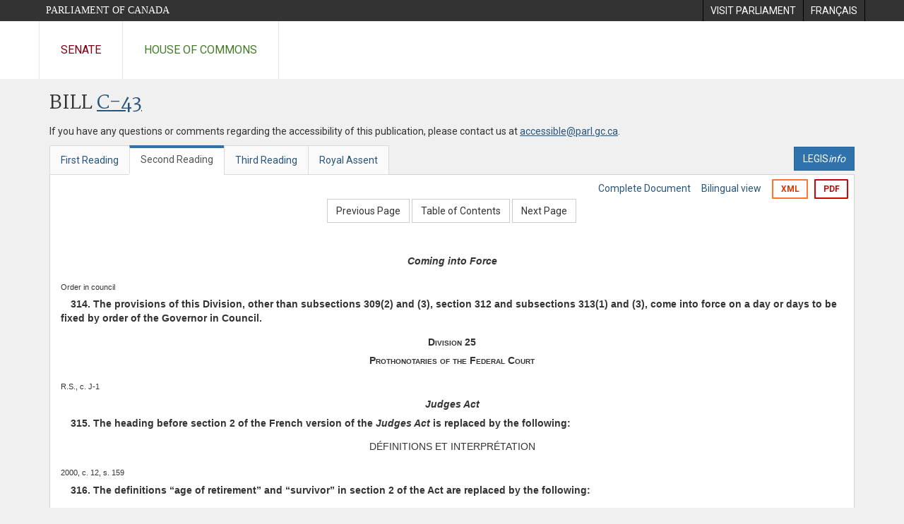

--- FILE ---
content_type: text/html; charset=utf-8
request_url: https://www.parl.ca/DocumentViewer/en/41-2/bill/C-43/second-reading/page-542
body_size: 172020
content:

<!DOCTYPE html>
<html lang="en" xml:lang="en">
<head>
    <meta charset="utf-8" />
    <meta name="Cache-Control" content="no-cache, no-store, must-revalidate" />
    <meta name="Pragma" content="no-cache" />
    <meta name="Expires" content="0" />
    <meta http-equiv="X-XSS-Protection" content="1" />
    <meta name="viewport" content="width=device-width" />
    <meta name="HandheldFriendly" content="true" />
    <meta name="description" content="Government Bill (House of Commons) C-43 (41-2) - Second Reading - Economic Action Plan 2014 Act, No.&#160;2 - Parliament of Canada" />
    <meta name="format-detection" content="telephone=no" />

    <!-- Meta tags for facebook -->
    <meta property="fb:app_id" content="620826918031248" />
    <meta property="og:url" />
    <meta property="og:type" content="article">
    <meta property="og:title" content="Government Bill (House of Commons) C-43 (41-2) - Second Reading - Economic Action Plan 2014 Act, No.&#160;2 - Parliament of Canada" />
    <meta property="og:description" content="Government Bill (House of Commons) C-43 (41-2) - Second Reading - Economic Action Plan 2014 Act, No.&#160;2 - Parliament of Canada" />
    <meta property="og:image" content="/documentviewer/assets/images/publications/crest2_hoc_cdc_e-f.gif" />
    <meta property="og:image:width" content="1200" />
    <meta property="og:image:height" content="630" />

    
                <meta name="Institution" content="House of Commons" />
                <meta name="DocumentId" content="6801867" />
                <meta name="DocumentTitle" content="C-43 (Second Reading)" />
                <meta name="Language" content="en" />
                <meta name="Parliament" content="41" />
                <meta name="Session" content="2" />
                <meta name="DocumentCategory" content="Bills" />
                <meta name="ParlDataRSSUri" content="//apps.ourcommons.ca/rss/" />
                <meta name="ParlDataUri" content="//apps.ourcommons.ca/ParlDataWidgets/" />
    <meta name="ServerBaseUrl" content="/documentviewer/" />
    


    <title>Government Bill (House of Commons) C-43 (41-2) - Second Reading - Economic Action Plan 2014 Act, No.&#160;2 - Parliament of Canada</title>

    <script type='text/javascript' src='/CommonElements/js/jquery-3.7.1.min.js'></script>
<script type='text/javascript' src='/CommonElements/js/bootstrap.min.js'></script>
<link rel='stylesheet' type='text/css' media='all' href='/CommonElements/styles/bootstrap.min.css' />
<link rel='stylesheet' type='text/css' media='all' href='/CommonElements/styles/hoc-icons.min.css' />
<link rel='stylesheet' type='text/css' media='all' href='/CommonElements/styles/ce-parl-main.min.css' />
<link rel='stylesheet' type='text/css' media='all' href='/CommonElements/styles/ce-parl-mobile.min.css' />
<script type='text/javascript' src='https://www.googletagmanager.com/gtag/js?id=G-3B4FY0L638'></script>
<script>window.dataLayer = window.dataLayer || [];function gtag(){dataLayer.push(arguments);}gtag('js', new Date());gtag('config', 'G-3B4FY0L638');</script>

    <link href="/documentviewer/bundles/css?v=kfkArLzlrhyxKfahCOCkKH5CSt03TfRpHR82pW9Zmmc1" rel="stylesheet"/>

    
<link href="/documentviewer/assets/styles/publications/Bills.css" rel="stylesheet"/>
<link href="/documentviewer/assets/styles/publications/publication-defaults.css" rel="stylesheet"/>

    


        <base href="https://www.parl.ca/Content/Bills/412/Government/C-43/C-43_2/">

    <script type="text/javascript">

        window.fbAsyncInit = function () {
            FB.init({
                appId: ('en' == 'en' ? '620826918031248' : '1902349903311680'),
                xfbml: true,
                version: 'v2.0'
            });
        };

        // Load the SDK Asynchronously
        (function (d) {
            var js, id = 'facebook-jssdk'; if (d.getElementById(id)) { return; }
            js = d.createElement('script'); js.id = id; js.async = true;
            js.src = "https://connect.facebook.net/en_US/all.js";
            d.getElementsByTagName('head')[0].appendChild(js);
        }(document));
    </script>

    <script>
        $(document).ready(function () {

            $('.-rowchild').css({ "display": "flex", "justify-content": "center" });
            $('.-rowchild').find("sup").css("line-height", "15px");
            $('.-rowchildBar').css({ "border-right": "1px solid #111" });

            $('.-rowchild').wrapAll('<div style="display: flex;justify-content: space-around;flex-direction: row;">');

        });

    </script>
</head>
<body class="body-wrapper site-code-parl">


    <!-- Skip to Content -->
				<div class="local-anchor-container">
					<a href="#StartOfContent" class="ce-parl-skipnav sr-only sr-only-focusable">Skip to main content</a>
				</div>
				<!-- Parliament Header -->
				<div role="banner" class="ce-parl-header hidden-print">
					<div class="container">
						<a href="//www.parl.ca" class="ce-parl-btn pull-left">Parliament of Canada</a>
						<ul class="pull-right" role="menu">
							<li role="menuitem"> 
								<a href="https://visit.parl.ca/index-e.html" class="hoccmn-parent-org" rel="external">
										<span class="hidden-xs">Visit Parliament</span>
										<span class="visible-xs">Visit</span>
								</a>				
							</li>
							<li role="menuitem"> 
								<a href="https://www.parl.ca/documentviewer/fr/41-2/projet-loi/C-43/deuxieme-lecture/page-542" class="hoccmn-parent-org">
										<span lang="fr-CA" class="hidden-xs">Français</span>
										<span lang="fr-CA" class="visible-xs">FR</span>
								</a>				
							</li>
						</ul>
					</div>
				</div>
				<!-- Parl Navigation -->
				<nav class="ce-parl-nav hidden-print" aria-label="Main">
					<div class="container">
						<div class="row">
							<div class="col-sm-12">
								<ul class="ce-parl-nav-list">
										<li><a href="//sencanada.ca/en" class="ce-parl-nav-senate-link" rel="external">Senate</a></li>
										<li><a href="//www.ourcommons.ca" class="ce-parl-nav-hoc-link">House of Commons</a></li>
								</ul>
							</div>
						</div>
					</div>
				</nav>
    




<main class="publication">
    <a id="StartOfContent" tabindex="-1"></a>

    <div class="container" id="publicationContent">
        <div class="row" style="position:relative">
            <div class="col-md-12">
                <section class="page-content">

                    <div class="frame-header">
                        <div class="row">

                            <div class="col-xs-12 pull-left">

        <h1 class="page-title">
            Bill
            <a href="//www.parl.ca/LegisInfo/BillDetails.aspx?Language=en&amp;Mode=1&amp;billId=6732518">C-43</a>
        </h1>
                                
    <div style="margin-bottom: 15px">
        
    </div>

                            </div>
                            <div class="col-xs-12 pull-left">
                                <p>If you have any questions or comments regarding the accessibility of this publication, please contact us at <a href="mailto:accessible@parl.gc.ca">accessible@parl.gc.ca</a>.</p>
                            </div>
                        </div>

                        


                        <div class="row">
                                <div class="tabs col-lg-6 pull-left">
                                    <ul role="tablist" class="nav nav-tabs publication-tabs  ">
                                            <li role="presentation" class="nav-tab  ">
                                                    <a href="/documentviewer/en/41-2/bill/C-43/first-reading/page-542" aria-controls="" role="tab" aria-selected="False">First Reading</a>
                                            </li>
                                            <li role="presentation" class="nav-tab active ">
                                                    <a href="/documentviewer/en/41-2/bill/C-43/second-reading/page-542" aria-controls="" role="tab" aria-selected="True">Second Reading</a>
                                            </li>
                                            <li role="presentation" class="nav-tab  ">
                                                    <a href="/documentviewer/en/41-2/bill/C-43/third-reading/page-542" aria-controls="" role="tab" aria-selected="False">Third Reading</a>
                                            </li>
                                            <li role="presentation" class="nav-tab  ">
                                                    <a href="/documentviewer/en/41-2/bill/C-43/royal-assent/page-542" aria-controls="" role="tab" aria-selected="False">Royal Assent</a>
                                            </li>
                                    </ul>
                                </div>
                                                            <div class="col-lg-6 related-links-bar">
                                        <div class="related-link">
                                            <div><a class="btn btn-primary" style="display:inline-block;" href="//www.parl.ca/LegisInfo/Home.aspx?Language=en"><div>LEGIS<i>info</i></div></a></div>
                                        </div>
                                </div>
                        </div>

                    </div>

                    

<div class="publication-outline">

    <div class="row embedded-content-options ">


            <div class="other-options col-sm-12">
                        <a class="user-guide" href="/documentviewer/en/41-2/bill/C-43/second-reading/page-4">Complete Document</a>
                        <a class="user-guide hidden-xs" href="/documentviewer/en/41-2/bill/C-43/second-reading/page-542?col=2">Bilingual view</a>

                        <a class="btn btn-export-xml hidden-xs" href="/Content/Bills/412/Government/C-43/C-43_2/C-43-10-e.xml" aria-label="Export the xml version">XML</a>
                                    <a class="btn btn-export-pdf" data-analytics-eventcategory="DocumentViewer - PDF format download" data-analytics-eventaction="click" data-analytics-eventlabel="PDF format" href="/Content/Bills/412/Government/C-43/C-43_2/C-43_2.PDF" aria-label="Export the pdf version">PDF</a>
            </div>

    </div>

    <div>
        
    <div class="row embedded-content-navigation">
        <div class="col-md-2 navigation-left">
        </div>
        <div class="col-md-8 navigation-center">
                    <a class="btn btn-default" href="/documentviewer/en/41-2/bill/C-43/second-reading/page-236">Previous Page</a>
                    <a class="btn btn-default btn-toc" href="/documentviewer/en/41-2/bill/C-43/second-reading/page-ToC">Table of Contents</a>
                    <a class="btn btn-default" href="/documentviewer/en/41-2/bill/C-43/second-reading/page-548">Next Page</a>
        </div>
        <div class="col-md-2 navigation-right"></div>
    </div>

    </div>
    <div class="row">

        <div class="col-xs-12 publication-container-box">
            <div class="publication-container multi-page">
                    <div class="col-xs-12 publication-container-content">
                        
                        <!--MAINTEXT--><!--Heading:Coming into Force--><a name="1"><!--BREAKER--></a><div>
  <div>
    <div style="text-align:Center;font-weight:bold;font-style:italic;margin-top:10pt;">Coming into Force</div>
  </div>
</div>
<div><!--Order in council--><div class="BillMarginalNote">Order in council<br></div>
  <div>
    <div style="text-indent:1em;font-weight:bold;margin-top:5pt;margin-left:0em;"><strong>314.</strong> The provisions of this Division, other than subsections 309(2) and (3), section 312 and subsections 313(1) and (3), come into force on a day or days to be fixed by order of the Governor in Council.</div>
  </div>
</div>
<div>
  <div>
    <div style="text-align:Center;font-weight:bold;font-variant:small-caps;margin-top:10pt;">Division 25</div>
  </div>
</div><!--Heading:Prothonotaries of the Federal Court--><a name="2"><!--BREAKER--></a><div>
  <div>
    <div style="text-align:Center;font-weight:bold;font-variant:small-caps;margin-top:5pt;">Prothonotaries of the Federal Court</div>
  </div>
</div><!--Heading:Judges Act--><a name="3"><!--BREAKER--></a><div><!--R.S., c. J-1--><div class="BillMarginalNote">R.S., c. J-1<br></div>
  <div>
    <div style="text-align:Center;font-weight:bold;font-style:italic;margin-top:5pt;">Judges Act</div>
  </div>
</div>
<div>
  <div>
    <div style="text-indent:1em;font-weight:bold;margin-top:5pt;margin-left:0em;"><strong>315.</strong> The heading before section 2 of the French version of the <em>Judges Act</em> is replaced by the following:</div>
  </div>
</div><!--Heading:DÉFINITIONS ET INTERPRÉTATION--><a name="4"><!--BREAKER--></a><div>
  <div>
    <div style="text-align:Center;margin-top:10pt;"><span lang="fr" xml:lang="fr">DÉFINITIONS ET INTERPRÉTATION</span></div>
  </div>
</div>
<div><!--2000, c. 12, s. 159--><div class="BillMarginalNote">2000, c. 12, s. 159<br></div>
  <div>
    <div style="text-indent:1em;font-weight:bold;margin-top:5pt;margin-left:0em;"><strong>316.</strong> The definitions “age of retirement” and “survivor” in section 2 of the Act are replaced by the following:</div>
  </div>
</div>
<div><!--“age of retirement”« mise à la retraite d’office »--><div class="BillMarginalNote">“age of retirement”<br>« <em>mise à la retraite d’office</em> »<br></div>
  <div>
    <div style="margin-top:5pt;margin-left:0em;">“age of retirement” of a judge or of a prothonotary of the Federal Court means the age, fixed by law, at which the judge or prothonotary ceases to hold office;</div>
  </div><!--“age of retirement”« mise à la retraite d’office »--><div class="BillMarginalNote">“survivor”<br>« <em>survivant</em> »<br></div>
  <div>
    <div style="margin-top:5pt;margin-left:0em;">“survivor”, in relation to a judge or to a prothonotary of the Federal Court, means a person who was married to the judge or prothonotary at the time of the judge’s or prothonotary’s death or who establishes that he or she was cohabiting with the judge or prothonotary in a conjugal relationship at the time of the judge’s or prothonotary’s death and had so cohabited for a period of at least one year.</div>
  </div>
</div>
<div>
  <div>
    <div style="text-indent:1em;font-weight:bold;margin-top:5pt;margin-left:0em;"><strong>317.</strong> The Act is amended by adding the following after section 2:</div>
  </div>
</div>
<div><!--Application to prothonotaries--><div class="BillMarginalNote">Application to prothonotaries<br></div>
  <div>
    <div style="text-indent:1em;margin-top:5pt;margin-left:0em;"><strong>2.1</strong> (1) Subject to subsection (2), sections 26 to 26.3, 34 and 39, paragraphs 40(1)(<em>a</em>) and (<em>b</em>), subsection 40(2), sections 41, 41.2 to 42, 43.1 to 56 and 57, paragraph 60(2)(<em>b</em>), subsections 63(1) and (2) and sections 64 to 66 also apply to a prothonotary of the Federal Court.</div>
  </div>
</div>
<div><!--Prothonotary who makes election--><div class="BillMarginalNote">Prothonotary who makes election<br></div>
  <div>
    <div style="text-indent:1em;margin-top:5pt;margin-left:0em;">(2) Sections 41.2, 41.3, 42 and 43.1 to 52.22 do not apply to a prothonotary of the Federal Court who makes an election under the <em>Economic Action Plan 2014 Act, No. 2</em> to continue to be deemed to be employed in the public service for the purposes of the <em>Public Service Superannuation Act</em>.</div>
  </div>
</div>
<div>
  <div>
    <div style="text-indent:1em;font-weight:bold;margin-top:5pt;margin-left:0em;"><strong>318.</strong> The Act is amended by adding the following after section 10:</div>
  </div>
</div>
<div><!--Prothonotaries of the Federal Court--><div class="BillMarginalNote">Prothonotaries of the Federal Court<br></div>
  <div>
    <div style="text-indent:1em;margin-top:5pt;margin-left:0em;"><strong>10.1</strong> The yearly salaries of the prothonotaries of the Federal Court shall be 76 per cent of the yearly salaries, calculated in accordance with section 25, of the judges referred to in paragraph 10(<em>d</em>).</div>
  </div>
</div>
<div><!--2012, c. 31, s. 211(1)--><div class="BillMarginalNote">2012, c. 31, s. 211(1)<br></div>
  <div>
    <div style="text-indent:1em;font-weight:bold;margin-top:5pt;margin-left:0em;"><strong>319.</strong> (1) Subsection 25(1) of the Act is replaced by the following:</div>
  </div>
</div>
<div><!--Annual adjustment of salary--><div class="BillMarginalNote">Annual adjustment of salary<br></div>
  <div>
    <div style="text-indent:1em;margin-top:5pt;margin-left:0em;"><strong>25.</strong> (1) The yearly salaries referred to in sections 9, 10 and 11 to 22 apply in respect of the twelve month period commencing April 1, 2012.</div>
  </div>
</div>
<div><!--2012, c. 31, s. 211(2)--><div class="BillMarginalNote">2012, c. 31, s. 211(2)<br></div>
  <div>
    <div style="text-indent:1em;font-weight:bold;margin-top:5pt;margin-left:0em;">(2) The portion of subsection 25(2) of the Act before paragraph (<em>a</em>) is replaced by the following:</div>
  </div>
</div>
<div><!--Annual adjustment of salary--><div class="BillMarginalNote">Annual adjustment of salary<br></div>
  <div>
    <div style="text-indent:1em;margin-top:5pt;margin-left:0em;">(2) The salary annexed to an office of judge in sections 9, 10 and 11 to 22 for the twelve month period commencing April 1, 2013, and for each subsequent twelve month period, shall be the amount obtained by multiplying</div>
  </div>
</div>
<div><!--2002, c. 8, s. 85--><div class="BillMarginalNote">2002, c. 8, s. 85<br></div>
  <div>
    <div style="text-indent:1em;font-weight:bold;margin-top:5pt;margin-left:0em;"><strong>320.</strong> Subsection 26.3(3) of the Act is replaced by the following:</div>
  </div>
</div>
<div><!--Determination of costs--><div class="BillMarginalNote">Determination of costs<br></div>
  <div>
    <div style="text-indent:1em;margin-top:5pt;margin-left:0em;">(3) An assessment officer of the Federal Court, other than a judge or a prothonotary, shall determine the amount of costs, on a solicitor-and-client basis, in accordance with the <em>Federal Courts Rules</em>.</div>
  </div>
</div>
<div>
  <div>
    <div style="text-indent:1em;font-weight:bold;margin-top:5pt;margin-left:0em;"><strong>321.</strong> The Act is amended by adding the following after section 26.3:</div>
  </div>
</div>
<div><!--Definition of “judiciary”--><div class="BillMarginalNote">Definition of “judiciary”<br></div>
  <div>
    <div style="text-indent:1em;margin-top:5pt;margin-left:0em;"><strong>26.4</strong> In sections 26, 26.1 and 26.3, “judiciary” includes the prothonotaries of the Federal Court.</div>
  </div>
</div>
<div><!--2002, c. 8, s. 95(2)--><div class="BillMarginalNote">2002, c. 8, s. 95(2)<br></div>
  <div>
    <div style="text-indent:1em;font-weight:bold;margin-top:5pt;margin-left:0em;"><strong>322.</strong> Subsection 42(4) of the Act is replaced by the following:</div>
  </div>
</div>
<div><!--Definition of “judicial office”--><div class="BillMarginalNote">Definition of “judicial office”<br></div>
  <div>
    <div style="text-indent:1em;margin-top:5pt;margin-left:0em;">(4) In this section, “judicial office” means the office of a judge of a superior or county court or the office of a prothonotary of the Federal Court.</div>
  </div>
</div>
<div>
  <div>
    <div style="text-indent:1em;font-weight:bold;margin-top:5pt;margin-left:0em;"><strong>323.</strong> Subsection 43.1(6) of the Act is amended by adding the following in alphabetical order:</div>
  </div>
</div>
<div><!--“judicial office”« magistrature »--><div class="BillMarginalNote">“judicial office”<br>« <em>magistrature</em> »<br></div>
  <div>
    <div style="margin-top:5pt;margin-left:0em;">“judicial office” includes the office of a prothonotary of the Federal Court.</div>
  </div>
</div>
<div>
  <div>
    <div style="text-indent:1em;font-weight:bold;margin-top:5pt;margin-left:0em;"><strong>324.</strong> Section 44 of the Act is amended by adding the following after subsection (2):</div>
  </div>
</div>
<div><!--Prothonotaries--><div class="BillMarginalNote">Prothonotaries<br></div>
  <div>
    <div style="text-indent:1em;margin-top:5pt;margin-left:0em;">(3) No annuity shall be granted under this section to the survivor of a prothonotary of the Federal Court if the prothonotary ceased to hold the office of prothonotary before the day on which this subsection comes into force.</div>
  </div>
</div>
<div>
  <div>
    <div style="text-indent:1em;font-weight:bold;margin-top:5pt;margin-left:0em;"><strong>325.</strong> Section 50 of the Act is amended by adding the following after subsection (4):</div>
  </div>
</div>
<div><!--Definition of “judicial office”--><div class="BillMarginalNote">Definition of “judicial office”<br></div>
  <div>
    <div style="text-indent:1em;margin-top:5pt;margin-left:0em;">(5) In this section, “judicial office” includes the office of a prothonotary of the Federal Court.</div>
  </div>
</div>
<div><!--2002, c. 8, s. 107--><div class="BillMarginalNote">2002, c. 8, s. 107<br></div>
  <div>
    <div style="text-indent:1em;font-weight:bold;margin-top:5pt;margin-left:0em;"><strong>326.</strong> Paragraph 69(1)(<em>a</em>) of the Act is replaced by the following:</div>
  </div>
</div>
<div>
  <div>
    <div style="text-indent:0em;margin-top:5pt;margin-left:1em;">(<em>a</em>) a judge of a superior court or a prothonotary of the Federal Court, or</div>
  </div>
</div>
<div>
  <div>
    <div style="text-indent:1em;font-weight:bold;margin-top:5pt;margin-left:0em;"><strong>327.</strong> Section 71 of the Act is replaced by the following:</div>
  </div>
</div>
<div><!--Powers, rights or duties not affected--><div class="BillMarginalNote">Powers, rights or duties not affected<br></div>
  <div>
    <div style="text-indent:1em;margin-top:5pt;margin-left:0em;"><strong>71.</strong> Nothing in, or done or omitted to be done under the authority of, any of sections 63 to 70 affects any power, right or duty of the House of Commons, the Senate or the Governor in Council in relation to the removal from office of a judge, a prothonotary of the Federal Court or any other person in relation to whom an inquiry may be conducted under any of those sections.</div>
  </div>
</div><!--Heading:Federal Courts Act--><a name="5"><!--BREAKER--></a><div><!--R.S., c. F-7; 2002, c. 8, s. 14--><div class="BillMarginalNote">R.S., c. F-7; 2002, c. 8, s. 14<br></div>
  <div>
    <div style="text-align:Center;font-weight:bold;font-style:italic;margin-top:10pt;">Federal Courts Act</div>
  </div>
</div>
<div>
  <div>
    <div style="text-indent:1em;font-weight:bold;margin-top:5pt;margin-left:0em;"><strong>328.</strong> (1) Subsection 12(4) of the <em>Federal Courts Act</em> is replaced by the following:</div>
  </div>
</div>
<div><!--Salary, allowances and annuities--><div class="BillMarginalNote">Salary, allowances and annuities<br></div>
  <div>
    <div style="text-indent:1em;margin-top:5pt;margin-left:0em;">(4) Each prothonotary shall be paid a salary, and the allowances and annuities, provided for under the <em>Judges Act</em>.</div>
  </div>
</div>
<div><!--2003, c. 22, par. 225(w)(E) and s. 263(E)--><div class="BillMarginalNote">2003, c. 22, par. 225(<em>w</em>)(E) and s. 263(E)<br></div>
  <div>
    <div style="text-indent:1em;font-weight:bold;margin-top:5pt;margin-left:0em;">(2) Subsection 12(5) of the Act is repealed.</div>
  </div>
</div><!--Heading:Transitional Provisions--><a name="6"><!--BREAKER--></a><div>
  <div>
    <div style="text-align:Center;font-weight:bold;font-style:italic;margin-top:10pt;">Transitional Provisions</div>
  </div>
</div>
<div><!--Salary--><div class="BillMarginalNote">Salary<br></div>
  <div>
    <div style="text-indent:1em;font-weight:bold;margin-top:5pt;margin-left:0em;"><strong>329.</strong> Despite section 10.1 of the <em>Judges Act</em>, a prothonotary of the Federal Court is only entitled to be paid, in respect of the period beginning on April 1, 2012 and ending on the day on which this section comes into force, the difference between the salary described in that section 10.1 and any salary paid or payable to the prothonotary for the same period under the <em>Federal Courts Act</em>.</div>
  </div>
</div>
<div><!--Election--><div class="BillMarginalNote">Election<br></div>
  <div>
    <div style="text-indent:1em;font-weight:bold;margin-top:5pt;margin-left:0em;"><strong>330.</strong> (1) A prothonotary of the Federal Court who holds office on the day on which this section comes into force will continue to be deemed to be employed in the public service for the purposes of the <em>Public Service Superannuation Act</em>, as if subsection 12(5) of the <em>Federal Courts Act</em> was not repealed, if the prothonotary makes an election to that effect. The election must be made in writing, signed by the prothonotary, and sent to the President of the Treasury Board within six months after the day on which this section comes into force.</div>
  </div>
</div>
<div><!--Election irrevocable--><div class="BillMarginalNote">Election irrevocable<br></div>
  <div>
    <div style="text-indent:1em;font-weight:bold;margin-top:5pt;margin-left:0em;">(2) An election made under subsection (1) is irrevocable.</div>
  </div>
</div>
<div><!--No election — no prior pensionable service--><div class="BillMarginalNote">No election — no prior pensionable service<br></div>
  <div>
    <div style="text-indent:1em;font-weight:bold;margin-top:5pt;margin-left:0em;">(3) If a prothonotary does not make an election under subsection (1) and the prothonotary did not have any pensionable service to their credit for the purposes of the <em>Public Service Superannuation Act</em> before holding the office of prothonotary,</div>
  </div>
  <div>
    <div style="text-indent:0em;font-weight:bold;margin-top:5pt;margin-left:1em;">(<em>a</em>) the prothonotary ceases to be deemed to be employed in the public service for the purposes of that Act on the day on which this section comes into force;</div>
  </div>
  <div>
    <div style="text-indent:0em;font-weight:bold;margin-top:5pt;margin-left:1em;">(<em>b</em>) the prothonotary is not entitled to a refund of any contributions made by the prothonotary under that Act in respect of any period during which the prothonotary held the office of prothonotary;</div>
  </div>
  <div>
    <div style="text-indent:0em;font-weight:bold;margin-top:5pt;margin-left:1em;">(<em>c</em>) the prothonotary is not entitled to a return of contributions under subsection 12(3) of that Act in respect of any period during which the prothonotary held the office of prothonotary;</div>
  </div>
  <div>
    <div style="text-indent:0em;font-weight:bold;margin-top:5pt;margin-left:1em;">(<em>d</em>) the period during which the prothonotary held the office of prothonotary is not counted as pensionable service for the purposes of that Act;</div>
  </div>
  <div>
    <div style="text-indent:0em;font-weight:bold;margin-top:5pt;margin-left:1em;">(<em>e</em>) if the prothonotary made an election under subsection 51(1) of that Act, the election is deemed never to have been made; and</div>
  </div>
  <div>
    <div style="text-indent:0em;font-weight:bold;margin-top:5pt;margin-left:1em;">(<em>f</em>) subsection 51(2) of that Act does not apply to the prothonotary.</div>
  </div>
</div>
<div><!--No election — prior pensionable service--><div class="BillMarginalNote">No election — prior pensionable service<br></div>
  <div>
    <div style="text-indent:1em;font-weight:bold;margin-top:5pt;margin-left:0em;">(4) If a prothonotary does not make an election under subsection (1) and the prothonotary had pensionable service to their credit for the purposes of the <em>Public Service Superannuation Act</em> before holding the office of prothonotary,</div>
  </div>
  <div>
    <div style="text-indent:0em;font-weight:bold;margin-top:5pt;margin-left:1em;">(<em>a</em>) the prothonotary ceases to be deemed to be employed in the public service for the purposes of that Act on the day on which this section comes into force;</div>
  </div>
  <div>
    <div style="text-indent:0em;font-weight:bold;margin-top:5pt;margin-left:1em;">(<em>b</em>) the prothonotary is not entitled to a refund of any contributions made by the prothonotary under that Act in respect of any period during which the prothonotary held the office of prothonotary;</div>
  </div>
  <div>
    <div style="text-indent:0em;font-weight:bold;margin-top:5pt;margin-left:1em;">(<em>c</em>) the period during which the prothonotary held the office of prothonotary before the day on which this section comes into force is not counted as pensionable service for the purposes of that Act, other than for the purposes of sections 12 and 13 of that Act;</div>
  </div>
  <div>
    <div style="text-indent:0em;font-weight:bold;margin-top:5pt;margin-left:1em;">(<em>d</em>) despite subsection 69(3) of that Act, for the purposes of section 69 of that Act, the retirement year or retirement month of the prothonotary is the year or month, as the case may be, in which the prothonotary was appointed to the office of prothonotary; and</div>
  </div>
  <div>
    <div style="text-indent:0em;font-weight:bold;margin-top:5pt;margin-left:1em;">(<em>e</em>) for the purposes of Part II of that Act, the prothonotary’s salary is their salary in the public service on the day before the day on which they were appointed to the office of prothonotary, expressed in terms of an annual rate.</div>
  </div>
</div><!--Heading:Consequential Amendments to the Garnishment, Attachment and Pension Diversion Act--><a name="7"><!--BREAKER--></a><div><!--R.S., c. G-2--><div class="BillMarginalNote">R.S., c. G-2<br></div>
  <div>
    <div style="text-align:Center;font-weight:bold;font-style:italic;margin-top:10pt;">Consequential Amendments to the Garnishment, Attachment and Pension Diversion Act</div>
  </div>
</div>
<div>
  <div>
    <div style="text-indent:1em;font-weight:bold;margin-top:5pt;margin-left:0em;"><strong>331.</strong> Paragraph (<em>a</em>) of the definition “salary” in section 4 of the <em>Garnishment, Attachment and Pension Diversion Act</em> is replaced by the following:</div>
  </div>
</div>
<div>
  <div>
    <div style="text-indent:0em;margin-top:5pt;margin-left:1em;">(<em>a</em>) in the case of a judge or prothonotary to whom the <em>Judges Act</em> applies, the salary payable under that Act, or</div>
  </div>
</div>
<div>
  <div>
    <div style="text-indent:1em;font-weight:bold;margin-top:5pt;margin-left:0em;"><strong>332.</strong> The portion of section 5 of the Act after paragraph (<em>b</em>) is replaced by the following:</div>
  </div>
</div>
<div>
  <div>
    <div style="text-indent:0em;margin-top:5pt;margin-left:0em;">payable to judges and prothonotaries to whom the <em>Judges Act</em> applies, or payable to any other person, excluding corporations, on behalf of a department or by a Crown corporation prescribed under paragraph 12(<em>c</em>) for the purposes of this Division.</div>
  </div>
</div><!--Heading:Coming into Force--><a name="8"><!--BREAKER--></a><div>
  <div>
    <div style="text-align:Center;font-weight:bold;font-style:italic;margin-top:10pt;">Coming into Force</div>
  </div>
</div>
<div><!--April 1, 2012--><div class="BillMarginalNote">April 1, 2012<br></div>
  <div>
    <div style="text-indent:1em;font-weight:bold;margin-top:5pt;margin-left:0em;"><strong>333.</strong> Section 318 is deemed to have come into force on April 1, 2012.</div>
  </div>
</div>
<div>
  <div>
    <div style="text-align:Center;font-weight:bold;font-variant:small-caps;margin-top:10pt;">Division 26</div>
  </div>
</div><!--Heading:Canadian Payments Act--><a name="9"><!--BREAKER--></a><div><!--R.S., c. C-21; 2001, c. 9, s. 218--><div class="BillMarginalNote">R.S., c. C-21; 2001, c. 9, s. 218<br></div>
  <div>
    <div style="text-align:Center;font-weight:bold;font-variant:small-caps;margin-top:5pt;">Canadian Payments Act</div>
  </div>
</div><!--Heading:Amendments to the Act--><a name="10"><!--BREAKER--></a><div>
  <div>
    <div style="text-align:Center;font-weight:bold;font-style:italic;margin-top:5pt;">Amendments to the Act</div>
  </div>
</div>
<div>
  <div>
    <div style="text-indent:1em;font-weight:bold;margin-top:5pt;margin-left:0em;"><strong>334.</strong> (1) The definition “Executive Committee” in subsection 2(1) of the <em>Canadian Payments Act</em> is repealed.</div>
  </div>
</div>
<div><!--2001, c. 9, s. 219(3)--><div class="BillMarginalNote">2001, c. 9, s. 219(3)<br></div>
  <div>
    <div style="text-indent:1em;font-weight:bold;margin-top:5pt;margin-left:0em;">(2) The definition “payment item” in subsection 2(1) of the Act is replaced by the following:</div>
  </div>
</div>
<div><!--“payment item”« instrument de paiement »--><div class="BillMarginalNote">“payment item”<br>« <em>instrument de paiement</em> »<br></div>
  <div>
    <div style="margin-top:5pt;margin-left:0em;">“payment item” means an item within a class of items prescribed by by-law;</div>
  </div>
</div>
<div><!--1991, c. 45, s. 546(1)--><div class="BillMarginalNote">1991, c. 45, s. 546(1)<br></div>
  <div>
    <div style="text-indent:1em;font-weight:bold;margin-top:5pt;margin-left:0em;">(3) The portion of the definition “loan company” in subsection 2(1) of the Act before paragraph (<em>a</em>) is replaced by the following:</div>
  </div>
</div>
<div><!--“loan company”« société de prêt »--><div class="BillMarginalNote">“loan company”<br>« <em>société de prêt</em> »<br></div>
  <div>
    <div style="margin-top:5pt;margin-left:0em;">“loan company” means a corporation that accepts deposits transferable by order and that</div>
  </div>
</div>
<div><!--1991, c. 45, s. 546(1)--><div class="BillMarginalNote">1991, c. 45, s. 546(1)<br></div>
  <div>
    <div style="text-indent:1em;font-weight:bold;margin-top:5pt;margin-left:0em;">(4) The portion of the definition “trust company” in subsection 2(1) of the Act before paragraph (<em>a</em>) is replaced by the following:</div>
  </div>
</div>
<div><!--“trust company”« société de fiducie »--><div class="BillMarginalNote">“trust company”<br>« <em>société de fiducie</em> »<br></div>
  <div>
    <div style="margin-top:5pt;margin-left:0em;">“trust company” means a corporation that accepts deposits transferable by order and that</div>
  </div>
</div>
<div><!--2001, c. 9, s. 223(2)--><div class="BillMarginalNote">2001, c. 9, s. 223(2)<br></div>
  <div>
    <div style="text-indent:1em;font-weight:bold;margin-top:5pt;margin-left:0em;"><strong>335.</strong> Paragraphs 4(2)(<em>a</em>) and (<em>c</em>) of the Act are replaced by the following:</div>
  </div>
</div>
<div>
  <div>
    <div style="text-indent:0em;margin-top:5pt;margin-left:1em;">(<em>a</em>) a central, a trust company, a loan company and any other person, other than a local that is a member of a central or a cooperative credit association, that accepts deposits transferable by order;</div>
  </div>
  <div>
    <div style="text-indent:0em;margin-top:5pt;margin-left:1em;">(<em>c</em>) Her Majesty in right of a province or an agent or mandatary of Her Majesty in right of a province, if Her Majesty in right of a province or the agent or mandatary accepts deposits transferable by order;</div>
  </div>
</div>
<div>
  <div>
    <div style="text-indent:1em;font-weight:bold;margin-top:5pt;margin-left:0em;"><strong>336.</strong> The Act is amended by adding the following after section 4:</div>
  </div>
</div>
<div><!--Right to vote--><div class="BillMarginalNote">Right to vote<br></div>
  <div>
    <div style="text-indent:1em;margin-top:5pt;margin-left:0em;"><strong>4.1</strong> (1) Each member shall have one vote on all matters to be decided by members.</div>
  </div>
</div>
<div><!--Proxies--><div class="BillMarginalNote">Proxies<br></div>
  <div>
    <div style="text-indent:1em;margin-top:5pt;margin-left:0em;">(2) A member entitled to vote at a meeting of members may, by means of a proxy, appoint a proxyholder or one or more alternate proxyholders to attend and act at the meeting in the manner and to the extent authorized by the proxy and within the authority conferred by the proxy.</div>
  </div>
</div>
<div><!--Quorum--><div class="BillMarginalNote">Quorum<br></div>
  <div>
    <div style="text-indent:1em;margin-top:5pt;margin-left:0em;">(3) At a meeting of members, the members present, in person or by proxy, constitute a quorum if, together, they represent the majority of all members.</div>
  </div>
</div>
<div><!--2001, c. 9, s. 226 and ss. 227(1)(E) and (2); 2003, c. 22, s. 142(E); 2007, c. 6, s. 424; 2012, c. 5, s. 207--><div class="BillMarginalNote">2001, c. 9, s. 226 and ss. 227(1)(E) and (2); 2003, c. 22, s. 142(E); 2007, c. 6, s. 424; 2012, c. 5, s. 207<br></div>
  <div>
    <div style="text-indent:1em;font-weight:bold;margin-top:5pt;margin-left:0em;"><strong>337.</strong> Sections 8 and 9 of the Act are replaced by the following:</div>
  </div>
</div>
<div><!--Composition--><div class="BillMarginalNote">Composition<br></div>
  <div>
    <div style="text-indent:1em;margin-top:5pt;margin-left:0em;"><strong>8.</strong> (1) There shall be a Board of Directors of the Association consisting of the following 13 directors:</div>
  </div>
  <div>
    <div style="text-indent:0em;margin-top:5pt;margin-left:1em;">(<em>a</em>) the President;</div>
  </div>
  <div>
    <div style="text-indent:0em;margin-top:5pt;margin-left:1em;">(<em>b</em>) three directors who are directors, officers or employees of members that, in the normal course of business, maintain a settlement account at the Bank of Canada;</div>
  </div>
  <div>
    <div style="text-indent:0em;margin-top:5pt;margin-left:1em;">(<em>c</em>) two directors who are directors, officers or employees of members other than those described in paragraph (<em>b</em>); and</div>
  </div>
  <div>
    <div style="text-indent:0em;margin-top:5pt;margin-left:1em;">(<em>d</em>) seven directors who are independent of the Association and of its members.</div>
  </div>
</div>
<div><!--Election of directors--><div class="BillMarginalNote">Election of directors<br></div>
  <div>
    <div style="text-indent:1em;margin-top:5pt;margin-left:0em;">(2) The directors referred to in paragraphs (1)(<em>b</em>) to (<em>d</em>) are to be elected by the members.</div>
  </div>
</div>
<div><!--Quorum--><div class="BillMarginalNote">Quorum<br></div>
  <div>
    <div style="text-indent:1em;margin-top:5pt;margin-left:0em;">(3) At a meeting of the Board, the directors present constitute a quorum if at least seven directors are present and a majority of the directors present are directors referred to in paragraph (1)(<em>d</em>).</div>
  </div>
</div>
<div><!--Ineligibility--><div class="BillMarginalNote">Ineligibility<br></div>
  <div>
    <div style="text-indent:1em;margin-top:5pt;margin-left:0em;"><strong>9.</strong> (1) No person is eligible to be a director if they are</div>
  </div>
  <div>
    <div style="text-indent:0em;margin-top:5pt;margin-left:1em;">(<em>a</em>) a director, officer or employee of the Bank of Canada;</div>
  </div>
  <div>
    <div style="text-indent:0em;margin-top:5pt;margin-left:1em;">(<em>b</em>) employed in any capacity in the federal public administration or the public service of a province or hold any office or position for which any salary or other remuneration is payable out of public moneys; or</div>
  </div>
  <div>
    <div style="text-indent:0em;margin-top:5pt;margin-left:1em;">(<em>c</em>) a member of the Senate or House of Commons or a member of a provincial legislature.</div>
  </div>
</div>
<div><!--Restriction--><div class="BillMarginalNote">Restriction<br></div>
  <div>
    <div style="text-indent:1em;margin-top:5pt;margin-left:0em;">(2) When a director, officer or employee of a member is a director of the Association, no other director, officer or employee of that member, or of an affiliate of that member, is eligible to be a director of the Association.</div>
  </div>
</div>
<div><!--Affiliates--><div class="BillMarginalNote">Affiliates<br></div>
  <div>
    <div style="text-indent:1em;margin-top:5pt;margin-left:0em;">(3) For the purposes of this section,</div>
  </div>
  <div>
    <div style="text-indent:0em;margin-top:5pt;margin-left:1em;">(<em>a</em>) one corporation is affiliated with another corporation if one of them is the subsidiary of the other or both are subsidiaries of the same corporation or each of them is controlled by the same person; and</div>
  </div>
  <div>
    <div style="text-indent:0em;margin-top:5pt;margin-left:1em;">(<em>b</em>) if two corporations are affiliated with the same corporation at the same time, they are deemed to be affiliated with each other.</div>
  </div>
</div>
<div><!--Definition of control--><div class="BillMarginalNote">Definition of control<br></div>
  <div>
    <div style="text-indent:1em;margin-top:5pt;margin-left:0em;">(4) In paragraph (3)(<em>a</em>), “control” means control in any manner that results in control in fact, whether directly through the ownership of securities or indirectly through a trust, agreement or arrangement, the ownership of any corporation or otherwise.</div>
  </div>
</div>
<div><!--Term of office — elected directors--><div class="BillMarginalNote">Term of office — elected directors<br></div>
  <div>
    <div style="text-indent:1em;margin-top:5pt;margin-left:0em;"><strong>9.1</strong> (1) The elected directors hold office for a term of three years and are eligible to be elected for only one further term.</div>
  </div>
</div>
<div><!--Removal of elected directors--><div class="BillMarginalNote">Removal of elected directors<br></div>
  <div>
    <div style="text-indent:1em;margin-top:5pt;margin-left:0em;">(2) If a resolution passed by a two-thirds majority of the members who are present at a special meeting of members called to consider the resolution provides for the recall of an elected director, then, despite subsection (1), that director ceases to be a director of the Association at the time notice of the resolution is given to the director or at any other time that may be fixed by by-law.</div>
  </div>
</div>
<div><!--Remuneration--><div class="BillMarginalNote">Remuneration<br></div>
  <div>
    <div style="text-indent:1em;margin-top:5pt;margin-left:0em;">(3) A director referred to in paragraph 8(1)(<em>d</em>) shall be paid by the Association the remuneration that is fixed by by-law.</div>
  </div>
</div>
<div><!--2001, c. 9, ss. 229(E) and 230--><div class="BillMarginalNote">2001, c. 9, ss. 229(E) and 230<br></div>
  <div>
    <div style="text-indent:1em;font-weight:bold;margin-top:5pt;margin-left:0em;"><strong>338.</strong> Sections 11 to 13 of the Act are replaced by the following:</div>
  </div>
</div>
<div><!--Vacancies--><div class="BillMarginalNote">Vacancies<br></div>
  <div>
    <div style="text-indent:1em;margin-top:5pt;margin-left:0em;"><strong>11.</strong> (1) If a vacancy among the elected directors occurs, the directors shall cause a meeting to be held of the members for the purpose of electing a director to fill the vacancy for the remainder of the term of the director whose departure resulted in the vacancy.</div>
  </div>
</div>
<div><!--Election by the Board--><div class="BillMarginalNote">Election by the Board<br></div>
  <div>
    <div style="text-indent:1em;margin-top:5pt;margin-left:0em;">(2) If the meeting is called and there is no quorum or the meeting fails to elect a director to fill the vacancy, the Board shall elect a director for the remainder of the term of the director whose departure from the Board resulted in the vacancy.</div>
  </div>
</div>
<div><!--2001, c. 9, s. 232(E) and par. 245(a)(E); 2007, c. 6, s. 427(F)--><div class="BillMarginalNote">2001, c. 9, s. 232(E) and par. 245(<em>a</em>)(E); 2007, c. 6, s. 427(F)<br></div>
  <div>
    <div style="text-indent:1em;font-weight:bold;margin-top:5pt;margin-left:0em;"><strong>339.</strong> Section 15 of the Act is replaced by the following:</div>
  </div>
</div>
<div><!--Chairperson and Deputy Chairperson--><div class="BillMarginalNote">Chairperson and Deputy Chairperson<br></div>
  <div>
    <div style="text-indent:1em;margin-top:5pt;margin-left:0em;"><strong>15.</strong> (1) The elected directors shall elect a Chairperson of the Board and a Deputy Chairperson of the Board from among the directors referred to in paragraph 8(1)(<em>d</em>) for a term not exceeding two years, the term being renewable.</div>
  </div>
</div>
<div><!--Duties of Chairperson--><div class="BillMarginalNote">Duties of Chairperson<br></div>
  <div>
    <div style="text-indent:1em;margin-top:5pt;margin-left:0em;">(2) The Chairperson shall preside at meetings of the Board and perform the duties that are assigned by the by-laws.</div>
  </div>
</div>
<div><!--Absence of Chairperson--><div class="BillMarginalNote">Absence of Chairperson<br></div>
  <div>
    <div style="text-indent:1em;margin-top:5pt;margin-left:0em;">(3) If the Chairperson is unable to act by reason of absence or incapacity, the Deputy Chairperson shall perform the duties of the Chairperson.</div>
  </div>
</div>
<div><!--Additional vote--><div class="BillMarginalNote">Additional vote<br></div>
  <div>
    <div style="text-indent:1em;margin-top:5pt;margin-left:0em;">(4) The Chairperson or, in the absence or incapacity of the Chairperson, the Deputy Chairperson has, in the event of a tie vote on any matter before the Board at a meeting of the Board, a second vote.</div>
  </div>
</div>
<div><!--2007, c. 6, s. 428--><div class="BillMarginalNote">2007, c. 6, s. 428<br></div>
  <div>
    <div style="text-indent:1em;font-weight:bold;margin-top:5pt;margin-left:0em;"><strong>340.</strong> (1) Subsections 16(1) and (2) of the Act are replaced by the following:</div>
  </div>
</div>
<div><!--President--><div class="BillMarginalNote">President<br></div>
  <div>
    <div style="text-indent:1em;margin-top:5pt;margin-left:0em;"><strong>16.</strong> (1) The elected directors shall appoint the President of the Association.</div>
  </div>
</div>
<div><!--Duties--><div class="BillMarginalNote">Duties<br></div>
  <div>
    <div style="text-indent:1em;margin-top:5pt;margin-left:0em;">(2) The President is the chief executive of the Association and has, on behalf of the Board, the direction and management of the business of the Association with authority to act in all matters that are not by the by-laws or by resolution of the Board specifically reserved to be done by the Chairperson or the Board.</div>
  </div>
</div>
<div><!--2007, c. 6, s. 428--><div class="BillMarginalNote">2007, c. 6, s. 428<br></div>
  <div>
    <div style="text-indent:1em;font-weight:bold;margin-top:5pt;margin-left:0em;">(2) Subsection 16(3) of the French version of the Act is replaced by the following:</div>
  </div>
</div>
<div><!--Exercice par les dirigeants et employés--><div class="BillMarginalNote">Exercice par les dirigeants et employés<br></div>
  <div>
    <div style="text-indent:1em;margin-top:5pt;margin-left:0em;"><span lang="fr" xml:lang="fr">(3) Sauf indication contraire du président et sous réserve des conditions qu’il peut imposer, les dirigeants et employés de l’Association ayant les compétences voulues peuvent exercer les attributions de celle-ci.</span></div>
  </div>
</div>
<div>
  <div>
    <div style="text-indent:1em;font-weight:bold;margin-top:5pt;margin-left:0em;"><strong>341.</strong> The Act is amended by adding the following after section 16:</div>
  </div>
</div><!--Heading:Duty of Care--><a name="11"><!--BREAKER--></a><div>
  <div>
    <div style="text-align:Center;font-variant:small-caps;margin-top:10pt;">Duty of Care</div>
  </div>
</div>
<div><!--Duty of care of directors and officers--><div class="BillMarginalNote">Duty of care of directors and officers<br></div>
  <div>
    <div style="text-indent:1em;margin-top:5pt;margin-left:0em;"><strong>16.1</strong> Every director and officer of the Association, in exercising their powers and performing their duties, shall</div>
  </div>
  <div>
    <div style="text-indent:0em;margin-top:5pt;margin-left:1em;">(<em>a</em>) act honestly and in good faith with a view to the best interests of the Association; and</div>
  </div>
  <div>
    <div style="text-indent:0em;margin-top:5pt;margin-left:1em;">(<em>b</em>) exercise the care, diligence and skill that a reasonably prudent person would exercise in comparable circumstances.</div>
  </div>
</div>
<div><!--2001, c. 9, s. 233--><div class="BillMarginalNote">2001, c. 9, s. 233<br></div>
  <div>
    <div style="text-indent:1em;font-weight:bold;margin-top:5pt;margin-left:0em;"><strong>342.</strong> (1) The portion of subsection 18(1) of the Act before paragraph (<em>b</em>) is replaced by the following:</div>
  </div>
</div>
<div><!--By-laws--><div class="BillMarginalNote">By-laws<br></div>
  <div>
    <div style="text-indent:1em;margin-top:5pt;margin-left:0em;"><strong>18.</strong> (1) The Board may make any by-laws that it considers advisable for the attainment of the objects of the Association, including by-laws</div>
  </div>
  <div>
    <div style="text-indent:0em;margin-top:5pt;margin-left:1em;">(<em>a</em>) providing for eligibility criteria for membership in the Stakeholder Advisory Council or the Member Advisory Council and their number of members;</div>
  </div>
</div>
<div><!--2001, c. 9, s. 233--><div class="BillMarginalNote">2001, c. 9, s. 233<br></div>
  <div>
    <div style="text-indent:1em;font-weight:bold;margin-top:5pt;margin-left:0em;">(2) Paragraphs 18(1)(<em>c</em>) and (<em>c.1</em>) of the Act are repealed.</div>
  </div>
</div>
<div><!--2001, c. 9, s. 233; 2007, c. 6, s. 429(1)--><div class="BillMarginalNote">2001, c. 9, s. 233; 2007, c. 6, s. 429(1)<br></div>
  <div>
    <div style="text-indent:1em;font-weight:bold;margin-top:5pt;margin-left:0em;">(3) Paragraphs 18(1)(<em>f</em>) to (<em>g</em>) of the Act is replaced by the following:</div>
  </div>
</div>
<div>
  <div>
    <div style="text-indent:0em;margin-top:5pt;margin-left:1em;">(<em>f</em>) respecting the payment of dues by the members and the payment of fees for services performed by or on behalf of the Association, and establishing the method of determining the amount of those dues and those fees;</div>
  </div>
  <div>
    <div style="text-indent:0em;margin-top:5pt;margin-left:1em;">(<em>g</em>) establishing penalties for any failure by members to comply with the by-laws, rules and orders made under the by-laws, except by-laws made under paragraph (<em>k</em>), including penalties that provide for the payment of interest or the making of restitution and procedures in respect of the imposition of those penalties;</div>
  </div>
</div>
<div><!--2007, c. 6, s. 429(2)--><div class="BillMarginalNote">2007, c. 6, s. 429(2)<br></div>
  <div>
    <div style="text-indent:1em;font-weight:bold;margin-top:5pt;margin-left:0em;">(4) Paragraph 18(1)(<em>k</em>) of the Act is replaced by the following:</div>
  </div>
</div>
<div>
  <div>
    <div style="text-indent:0em;margin-top:5pt;margin-left:1em;">(<em>k</em>) respecting the internal administration of the business of the Association, including</div>
  </div>
  <div>
    <div style="text-indent:0em;margin-top:5pt;margin-left:2em;">(i) the procedures for all business that is conducted at meetings of the Board, the Board’s committees, the Stakeholder Advisory Council or the Member Advisory Council,</div>
  </div>
  <div>
    <div style="text-indent:0em;margin-top:5pt;margin-left:2em;">(ii) the remuneration of directors referred to in paragraph 8(1)(<em>d</em>) and of members of the Stakeholder Advisory Council, and</div>
  </div>
  <div>
    <div style="text-indent:0em;margin-top:5pt;margin-left:2em;">(iii) the procedures for the nomination, selection and appointment of persons to be members of the Stakeholder Advisory Council or the Member Advisory Council.</div>
  </div>
</div>
<div><!--2007, c. 6, s. 429(3) and (4)(E); 2012, c. 5, s. 208--><div class="BillMarginalNote">2007, c. 6, s. 429(3) and (4)(E); 2012, c. 5, s. 208<br></div>
  <div>
    <div style="text-indent:1em;font-weight:bold;margin-top:5pt;margin-left:0em;">(5) Subsections 18(2) to (4) of the Act are replaced by the following:</div>
  </div>
</div>
<div><!--Approval--><div class="BillMarginalNote">Approval<br></div>
  <div>
    <div style="text-indent:1em;margin-top:5pt;margin-left:0em;">(2) A by-law, except a by-law made under paragraph (1)(<em>k</em>), shall not come into force unless it is approved by the Minister and, once approved, copies of it must be sent by the President to every member.</div>
  </div>
</div>
<div><!--Notice--><div class="BillMarginalNote">Notice<br></div>
  <div>
    <div style="text-indent:1em;margin-top:5pt;margin-left:0em;">(3) The President shall notify the Minister of the making of a by-law under paragraph (1)(<em>k</em>) and shall send copies of the by-law to every member.</div>
  </div>
</div>
<div>
  <div>
    <div style="text-indent:1em;font-weight:bold;margin-top:5pt;margin-left:0em;"><strong>343.</strong> The Act is amended by adding the following after section 18:</div>
  </div>
</div><!--Heading:Rules, Statements of Principle and Standards--><a name="12"><!--BREAKER--></a><div>
  <div>
    <div style="text-align:Center;font-variant:small-caps;margin-top:10pt;">Rules, Statements of Principle and Standards</div>
  </div>
</div>
<div><!--2001, c. 9, s. 234(1)--><div class="BillMarginalNote">2001, c. 9, s. 234(1)<br></div>
  <div>
    <div style="text-indent:1em;font-weight:bold;margin-top:5pt;margin-left:0em;"><strong>344.</strong> (1) The portion of subsection 19(1) of the Act before paragraph (<em>a</em>) is replaced by the following:</div>
  </div>
</div>
<div><!--Rules--><div class="BillMarginalNote">Rules<br></div>
  <div>
    <div style="text-indent:1em;margin-top:5pt;margin-left:0em;"><strong>19.</strong> (1) Subject to the by-laws, the Board may make any rules that it considers advisable for the attainment of the objects of the Association, including rules</div>
  </div>
</div>
<div><!--2001, c. 9, par. 245(c)(E); 2007, c. 6, s. 430(2)(F)--><div class="BillMarginalNote">2001, c. 9, par. 245(<em>c</em>)(E); 2007, c. 6, s. 430(2)(F)<br></div>
  <div>
    <div style="text-indent:1em;font-weight:bold;margin-top:5pt;margin-left:0em;">(2) Subsection 19(2) of the Act is repealed.</div>
  </div>
</div>
<div><!--2001, c. 9, s. 235--><div class="BillMarginalNote">2001, c. 9, s. 235<br></div>
  <div>
    <div style="text-indent:1em;font-weight:bold;margin-top:5pt;margin-left:0em;"><strong>345.</strong> Section 19.1 of the Act is replaced by the following:</div>
  </div>
</div>
<div><!--Statements of principle and standards--><div class="BillMarginalNote">Statements of principle and standards<br></div>
  <div>
    <div style="text-indent:1em;margin-top:5pt;margin-left:0em;"><strong>19.1</strong> Subject to the by-laws and rules, the Board may make any statements of principle and standards that it considers advisable for the attainment of the objects of the Association.</div>
  </div>
</div>
<div><!--2001, c. 9, s. 235--><div class="BillMarginalNote">2001, c. 9, s. 235<br></div>
  <div>
    <div style="text-indent:1em;font-weight:bold;margin-top:5pt;margin-left:0em;"><strong>346.</strong> Subsections 19.3(1) and (2) of the Act are replaced by the following:</div>
  </div>
</div>
<div><!--Directives by Minister--><div class="BillMarginalNote">Directives by Minister<br></div>
  <div>
    <div style="text-indent:1em;margin-top:5pt;margin-left:0em;"><strong>19.3</strong> (1) If the Minister is of the opinion that it is in the public interest to do so, the Minister may issue a written directive to the Association, including a directive to make, amend or repeal a by-law, rule or standard.</div>
  </div>
</div>
<div><!--Consultation--><div class="BillMarginalNote">Consultation<br></div>
  <div>
    <div style="text-indent:1em;margin-top:5pt;margin-left:0em;">(2) Before a directive is given to the Association, the Minister shall consult the Board, and may consult any interested party, with respect to the content and effect of the directive. If the directive relates to the operation of a clearing and settlement system designated under subsection 4(1) of the <em>Payment Clearing and Settlement Act</em>, the Minister shall also consult the Governor of the Bank of Canada.</div>
  </div>
</div>
<div><!--2001, c. 9, ss. 236 and 237(E) and par. 245(d)(E) and (e)(E); 2007, c. 6, s. 431(F)--><div class="BillMarginalNote">2001, c. 9, ss. 236 and 237(E) and par. 245(<em>d</em>)(E) and (<em>e</em>)(E); 2007, c. 6, s. 431(F)<br></div>
  <div>
    <div style="text-indent:1em;font-weight:bold;margin-top:5pt;margin-left:0em;"><strong>347.</strong> Section 20 of the Act and the heading before it are replaced by the following:</div>
  </div>
</div>
<div><!--Notice of developments--><div class="BillMarginalNote">Notice of developments<br></div>
  <div>
    <div style="text-indent:1em;margin-top:5pt;margin-left:0em;"><strong>19.5</strong> The President shall, as soon as feasible, notify the Minister of any financial or other developments that have or are likely to have a material adverse effect on the business of the Association.</div>
  </div>
</div><!--Heading:Committees of the Board--><a name="13"><!--BREAKER--></a><div>
  <div>
    <div style="text-align:Center;font-variant:small-caps;margin-top:10pt;">Committees of the Board</div>
  </div>
</div>
<div><!--Nominating committee--><div class="BillMarginalNote">Nominating committee<br></div>
  <div>
    <div style="text-indent:1em;margin-top:5pt;margin-left:0em;"><strong>20.</strong> (1) The Board shall establish a nominating committee to identify and propose qualified candidates for the election of directors.</div>
  </div>
</div>
<div><!--Composition--><div class="BillMarginalNote">Composition<br></div>
  <div>
    <div style="text-indent:1em;margin-top:5pt;margin-left:0em;">(2) The nominating committee shall consist of elected directors, a majority of whom shall be directors referred to in paragraph 8(1)(<em>d</em>).</div>
  </div>
</div>
<div><!--Representative character--><div class="BillMarginalNote">Representative character<br></div>
  <div>
    <div style="text-indent:1em;margin-top:5pt;margin-left:0em;">(3) When the nominating committee is identifying qualified candidates for the election of directors referred to in paragraph 8(1)(<em>c</em>), it shall endeavour to identify candidates that are broadly representative of the diversity of the membership of the Association.</div>
  </div>
</div>
<div>
  <div>
    <div style="text-indent:1em;font-weight:bold;margin-top:5pt;margin-left:0em;"><strong>348.</strong> The Act is amended by adding the following after section 21.1:</div>
  </div>
</div><!--Heading:Stakeholder Advisory Council--><a name="14"><!--BREAKER--></a><div>
  <div>
    <div style="text-align:Center;font-variant:small-caps;margin-top:10pt;">Stakeholder Advisory Council</div>
  </div>
</div>
<div><!--2001, c. 9, s. 238--><div class="BillMarginalNote">2001, c. 9, s. 238<br></div>
  <div>
    <div style="text-indent:1em;font-weight:bold;margin-top:5pt;margin-left:0em;"><strong>349.</strong> (1) Subsection 21.2(3) of the Act is replaced by the following:</div>
  </div>
</div>
<div><!--Appointment of directors--><div class="BillMarginalNote">Appointment of directors<br></div>
  <div>
    <div style="text-indent:1em;margin-top:5pt;margin-left:0em;">(3) The Board shall appoint up to two elected directors to be members of the Council.</div>
  </div>
</div>
<div><!--2001, c. 9, s. 238--><div class="BillMarginalNote">2001, c. 9, s. 238<br></div>
  <div>
    <div style="text-indent:1em;font-weight:bold;margin-top:5pt;margin-left:0em;">(2) Subsection 21.2(5) of the Act is replaced by the following:</div>
  </div>
</div>
<div><!--Representative character--><div class="BillMarginalNote">Representative character<br></div>
  <div>
    <div style="text-indent:1em;margin-top:5pt;margin-left:0em;">(5) The Council shall be broadly representative of users and payment service providers.</div>
  </div>
</div>
<div>
  <div>
    <div style="text-indent:1em;font-weight:bold;margin-top:5pt;margin-left:0em;"><strong>350.</strong> The Act is amended by adding the following after section 21.2:</div>
  </div>
</div>
<div><!--Report of Council--><div class="BillMarginalNote">Report of Council<br></div>
  <div>
    <div style="text-indent:1em;margin-top:5pt;margin-left:0em;"><strong>21.3</strong> The Chairperson of the Stakeholder Advisory Council shall, as soon as feasible after the end of each fiscal year, submit a report on its activities in that fiscal year to the Board.</div>
  </div>
</div><!--Heading:Member Advisory Council--><a name="15"><!--BREAKER--></a><div>
  <div>
    <div style="text-align:Center;font-variant:small-caps;margin-top:10pt;">Member Advisory Council</div>
  </div>
</div>
<div><!--Member Advisory Council--><div class="BillMarginalNote">Member Advisory Council<br></div>
  <div>
    <div style="text-indent:1em;margin-top:5pt;margin-left:0em;"><strong>21.4</strong> (1) There shall be a Member Advisory Council consisting of persons appointed by the Board.</div>
  </div>
</div>
<div><!--Object--><div class="BillMarginalNote">Object<br></div>
  <div>
    <div style="text-indent:1em;margin-top:5pt;margin-left:0em;">(2) The object of the Council is to provide counsel and advice to the Board on the Association’s operation of clearing and settlement systems, the interaction of those systems with other systems involved in the exchange, clearing or settlement of payments and the development of new technologies.</div>
  </div>
</div>
<div><!--Representative character--><div class="BillMarginalNote">Representative character<br></div>
  <div>
    <div style="text-indent:1em;margin-top:5pt;margin-left:0em;">(3) The Council shall be broadly representative of the diversity of the membership of the Association.</div>
  </div>
</div>
<div><!--2007, c. 6, s. 433(F)--><div class="BillMarginalNote">2007, c. 6, s. 433(F)<br></div>
  <div>
    <div style="text-indent:1em;font-weight:bold;margin-top:5pt;margin-left:0em;"><strong>351.</strong> Sections 22 to 24 of the Act are replaced by the following:</div>
  </div>
</div>
<div><!--Budgets--><div class="BillMarginalNote">Budgets<br></div>
  <div>
    <div style="text-indent:1em;margin-top:5pt;margin-left:0em;"><strong>22.</strong> (1) In each year, the Board shall cause an operating budget and a budget setting out proposed capital expenditures of the Association to be prepared.</div>
  </div>
</div>
<div><!--Consultation--><div class="BillMarginalNote">Consultation<br></div>
  <div>
    <div style="text-indent:1em;margin-top:5pt;margin-left:0em;">(2) The Board shall consult the members before establishing the operating budget and capital expenditures budget.</div>
  </div>
</div><!--Heading:Corporate Plan and Annual Report--><a name="16"><!--BREAKER--></a><div>
  <div>
    <div style="text-align:Center;font-variant:small-caps;margin-top:10pt;">Corporate Plan and Annual Report</div>
  </div>
</div>
<div><!--Corporate plan--><div class="BillMarginalNote">Corporate plan<br></div>
  <div>
    <div style="text-indent:1em;margin-top:5pt;margin-left:0em;"><strong>23.</strong> (1) In each year, the Board shall, within the time prescribed by the regulations, submit to the Minister for approval a five-year corporate plan for the Association.</div>
  </div>
</div>
<div><!--Contents of corporate plan--><div class="BillMarginalNote">Contents of corporate plan<br></div>
  <div>
    <div style="text-indent:1em;margin-top:5pt;margin-left:0em;">(2) The corporate plan shall include</div>
  </div>
  <div>
    <div style="text-indent:0em;margin-top:5pt;margin-left:1em;">(<em>a</em>) the Association’s objectives;</div>
  </div>
  <div>
    <div style="text-indent:0em;margin-top:5pt;margin-left:1em;">(<em>b</em>) the strategies that the Association intends to use to achieve its objectives, including operational, financial and human resource strategies;</div>
  </div>
  <div>
    <div style="text-indent:0em;margin-top:5pt;margin-left:1em;">(<em>c</em>) the Association’s expected performance over the five-year period;</div>
  </div>
  <div>
    <div style="text-indent:0em;margin-top:5pt;margin-left:1em;">(<em>d</em>) the Association’s operating and capital expenditures budgets;</div>
  </div>
  <div>
    <div style="text-indent:0em;margin-top:5pt;margin-left:1em;">(<em>e</em>) any material changes that have occurred in respect of information provided in the previous corporate plan; and</div>
  </div>
  <div>
    <div style="text-indent:0em;margin-top:5pt;margin-left:1em;">(<em>f</em>) any other information that the Minister may require.</div>
  </div>
</div>
<div><!--Annual report--><div class="BillMarginalNote">Annual report<br></div>
  <div>
    <div style="text-indent:1em;margin-top:5pt;margin-left:0em;"><strong>24.</strong> (1) The Board shall, within the time prescribed by the regulations, prepare a report on the Association’s operations for each fiscal year and the Association shall publish it on its Internet site.</div>
  </div>
</div>
<div><!--Contents--><div class="BillMarginalNote">Contents<br></div>
  <div>
    <div style="text-indent:1em;margin-top:5pt;margin-left:0em;">(2) The report shall include</div>
  </div>
  <div>
    <div style="text-indent:0em;margin-top:5pt;margin-left:1em;">(<em>a</em>) the financial statements of the Association and the report of the auditor;</div>
  </div>
  <div>
    <div style="text-indent:0em;margin-top:5pt;margin-left:1em;">(<em>b</em>) an evaluation of the Association’s performance with respect to the objectives established in the corporate plan;</div>
  </div>
  <div>
    <div style="text-indent:0em;margin-top:5pt;margin-left:1em;">(<em>c</em>) the annual report of the Stakeholder Advisory Council; and</div>
  </div>
  <div>
    <div style="text-indent:0em;margin-top:5pt;margin-left:1em;">(<em>d</em>) a statement of the Association’s priorities for the following fiscal year.</div>
  </div>
</div>
<div>
  <div>
    <div style="text-indent:1em;font-weight:bold;margin-top:5pt;margin-left:0em;"><strong>352.</strong> Section 25 of the Act is replaced by the following:</div>
  </div>
</div>
<div><!--Annual meeting--><div class="BillMarginalNote">Annual meeting<br></div>
  <div>
    <div style="text-indent:1em;margin-top:5pt;margin-left:0em;"><strong>25.</strong> The Board shall call an annual meeting of members not later than six months after the end of each fiscal year of the Association for the purpose of</div>
  </div>
  <div>
    <div style="text-indent:0em;margin-top:5pt;margin-left:1em;">(<em>a</em>) receiving the financial statements of the Association for the preceding fiscal year and the report of the auditor respecting those statements;</div>
  </div>
  <div>
    <div style="text-indent:0em;margin-top:5pt;margin-left:1em;">(<em>b</em>) electing directors; and</div>
  </div>
  <div>
    <div style="text-indent:0em;margin-top:5pt;margin-left:1em;">(<em>c</em>) considering any other matter respecting the operations of the Association.</div>
  </div>
</div>
<div>
  <div>
    <div style="text-indent:1em;font-weight:bold;margin-top:5pt;margin-left:0em;"><strong>353.</strong> Subsections 26(2) and (3) of the Act are replaced by the following:</div>
  </div>
</div>
<div><!--Remuneration--><div class="BillMarginalNote">Remuneration<br></div>
  <div>
    <div style="text-indent:1em;margin-top:5pt;margin-left:0em;">(2) The remuneration of the auditor may be fixed by resolution at the annual meeting of members. However, if the remuneration of the auditor is not fixed at the annual meeting, the Board may do so.</div>
  </div>
</div>
<div><!--2001, c. 9, s. 239--><div class="BillMarginalNote">2001, c. 9, s. 239<br></div>
  <div>
    <div style="text-indent:1em;font-weight:bold;margin-top:5pt;margin-left:0em;"><strong>354.</strong> Subsection 28(1) of the Act is replaced by the following:</div>
  </div>
</div>
<div><!--Electronic meetings--><div class="BillMarginalNote">Electronic meetings<br></div>
  <div>
    <div style="text-indent:1em;margin-top:5pt;margin-left:0em;"><strong>28.</strong> (1) Subject to the by-laws, a meeting of the Board or of a committee of the Board, a meeting of the members or a meeting of the Stakeholder Advisory Council or Member Advisory Council may be held by means of any telephonic, electronic or other communications facilities that permit all persons participating in the meeting to communicate adequately with each other during the meeting.</div>
  </div>
</div>
<div><!--1994, c. 24, par. 34(1)(g)(F)--><div class="BillMarginalNote">1994, c. 24, par. 34(1)(<em>g</em>)(F)<br></div>
  <div>
    <div style="text-indent:1em;font-weight:bold;margin-top:5pt;margin-left:0em;"><strong>355.</strong> Subsection 34(1) of the Act is replaced by the following:</div>
  </div>
</div>
<div><!--Application of Canada Business Corporations Act--><div class="BillMarginalNote">Application of <em>Canada Business Corporations Act</em><br></div>
  <div>
    <div style="text-indent:1em;margin-top:5pt;margin-left:0em;"><strong>34.</strong> (1) Subsections 16(1) and 21(1), sections 23, 116, 155, 158, 159, 161, 164 to 166 and 168, subsection 169(1), section 170, subsections 171(7) and (8), section 172 and subsections 257(1) and (2) of the <em>Canada Business Corporations Act</em> apply, with such modifications as the circumstances require, to the Association as if it were a corporation incorporated under that Act.</div>
  </div>
</div>
<div><!--2001, c. 9, s. 243--><div class="BillMarginalNote">2001, c. 9, s. 243<br></div>
  <div>
    <div style="text-indent:1em;font-weight:bold;margin-top:5pt;margin-left:0em;"><strong>356.</strong> (1) Paragraphs 35(1)(<em>a</em>) to (<em>c</em>) of the Act are replaced by the following:</div>
  </div>
</div>
<div>
  <div>
    <div style="text-indent:0em;margin-top:5pt;margin-left:1em;">(<em>a</em>) providing for the mandate of committees established under section 20 or 21, eligibility criteria for membership in those committees and their number of members;</div>
  </div>
  <div>
    <div style="text-indent:0em;margin-top:5pt;margin-left:1em;">(<em>b</em>) respecting the election of directors of the Association, including the eligibility of persons to be elected as directors, and defining “independent” for the purposes of paragraph 8(1)(<em>d</em>);</div>
  </div>
  <div>
    <div style="text-indent:0em;margin-top:5pt;margin-left:1em;">(<em>c</em>) prescribing the form and content of the Association’s corporate plans and annual reports, and the time and manner in which they must be prepared or submitted;</div>
  </div>
</div>
<div><!--2001, c. 9, s. 243--><div class="BillMarginalNote">2001, c. 9, s. 243<br></div>
  <div>
    <div style="text-indent:1em;font-weight:bold;margin-top:5pt;margin-left:0em;">(2) Subsection 35(2) of the Act is repealed.</div>
  </div>
</div>
<div>
  <div>
    <div style="text-indent:1em;font-weight:bold;margin-top:5pt;margin-left:0em;"><strong>357.</strong> The Act is amended by adding the following after section 48:</div>
  </div>
</div>
<div><!--Review--><div class="BillMarginalNote">Review<br></div>
  <div>
    <div style="text-indent:1em;margin-top:5pt;margin-left:0em;"><strong>49.</strong> Three years after the day on which this section comes into force, the Minister shall cause to be conducted a review of this Act and its operation and cause a report on the review to be laid before each House of Parliament on any of the first 15 days on which that House is sitting after the review is completed.</div>
  </div>
</div><!--Heading:Transitional Provisions--><a name="17"><!--BREAKER--></a><div>
  <div>
    <div style="text-align:Center;font-weight:bold;font-style:italic;margin-top:10pt;">Transitional Provisions</div>
  </div>
</div>
<div><!--Meeting of members to be held--><div class="BillMarginalNote">Meeting of members to be held<br></div>
  <div>
    <div style="text-indent:1em;font-weight:bold;margin-top:5pt;margin-left:0em;"><strong>358.</strong> (1) Within 30 days after the day on which section 337 comes into force, the Board of Directors of the Canadian Payments Association shall cause a meeting of the members to be held at which a new Board of Directors shall be established.</div>
  </div>
</div>
<div><!--Former directors cease to hold office--><div class="BillMarginalNote">Former directors cease to hold office<br></div>
  <div>
    <div style="text-indent:1em;font-weight:bold;margin-top:5pt;margin-left:0em;">(2) The persons who hold office as directors of the Board of the Canadian Payments Association on the day on which section 337 comes into force cease to hold office at the close of the meeting of the members referred to in subsection (1).</div>
  </div>
</div>
<div><!--New Board of Directors--><div class="BillMarginalNote">New Board of Directors<br></div>
  <div>
    <div style="text-indent:1em;font-weight:bold;margin-top:5pt;margin-left:0em;">(3) Despite subsections 8(2) and 9.1(1) of the <em>Canadian Payments Act</em>, the directors of the new Board of Directors, other than the President of the Association, shall be appointed under subsection (4) or elected under subsection (5) for the terms of office provided for under those subsections.</div>
  </div>
</div>
<div><!--Appointment of directors--><div class="BillMarginalNote">Appointment of directors<br></div>
  <div>
    <div style="text-indent:1em;font-weight:bold;margin-top:5pt;margin-left:0em;">(4) At the commencement of the meeting of the members referred to in subsection (1), the Board of Directors shall appoint</div>
  </div>
  <div>
    <div style="text-indent:0em;font-weight:bold;margin-top:5pt;margin-left:1em;">(<em>a</em>) two directors from among the directors in office who represent the classes described in subsection 9(3) of the <em>Canadian Payments Act</em>, as it read immediately before the coming into force of section 337, to act as directors described in paragraph 8(1)(<em>b</em>) or (<em>c</em>) of the <em>Canadian Payments Act</em> for a term of one year;</div>
  </div>
  <div>
    <div style="text-indent:0em;font-weight:bold;margin-top:5pt;margin-left:1em;">(<em>b</em>) one director from among the directors in office who represent the classes described in subsection 9(3) of the <em>Canadian Payments Act</em>, as it read immediately before the coming into force of section 337, to act as a director described in paragraph 8(1)(<em>b</em>) or (<em>c</em>) of the <em>Canadian Payments Act</em> for a term of two years;</div>
  </div>
  <div>
    <div style="text-indent:0em;font-weight:bold;margin-top:5pt;margin-left:1em;">(<em>c</em>) two directors from among the directors in office who were appointed by the Minister under subsection 9(1.1) of the <em>Canadian Payments Act</em>, as it read immediately before the coming into force of section 337, to act as directors described in paragraph 8(1)(<em>d</em>) of the <em>Canadian Payments Act</em> for a term of one year;</div>
  </div>
  <div>
    <div style="text-indent:0em;font-weight:bold;margin-top:5pt;margin-left:1em;">(<em>d</em>) one director from among the directors in office who were appointed by the Minister under subsection 9(1.1) of the <em>Canadian Payments Act</em>, as it read immediately before the coming into force of section 337, to act as a director described in paragraph 8(1)(<em>d</em>) of the <em>Canadian Payments Act</em> for a term of two years; and</div>
  </div>
  <div>
    <div style="text-indent:0em;font-weight:bold;margin-top:5pt;margin-left:1em;">(<em>e</em>) one director from among those described in paragraph 8(1)(<em>d</em>) of the <em>Canadian Payments Act</em> for a term of three years.</div>
  </div>
</div>
<div><!--Election of directors--><div class="BillMarginalNote">Election of directors<br></div>
  <div>
    <div style="text-indent:1em;font-weight:bold;margin-top:5pt;margin-left:0em;">(5) Immediately after seven directors have been appointed under subsection (4), the members shall elect</div>
  </div>
  <div>
    <div style="text-indent:0em;font-weight:bold;margin-top:5pt;margin-left:1em;">(<em>a</em>) one director from among those described in paragraph 8(1)(<em>b</em>) or (<em>c</em>) of the <em>Canadian Payments Act</em>, for a term of two years;</div>
  </div>
  <div>
    <div style="text-indent:0em;font-weight:bold;margin-top:5pt;margin-left:1em;">(<em>b</em>) one director from among those described in paragraph 8(1)(<em>b</em>) or (<em>c</em>) of the <em>Canadian Payments Act,</em> for a term of three years;</div>
  </div>
  <div>
    <div style="text-indent:0em;font-weight:bold;margin-top:5pt;margin-left:1em;">(<em>c</em>) one director from among those described in paragraph 8(1)(<em>d</em>) of the <em>Canadian Payments Act</em>, for a term of two years; and</div>
  </div>
  <div>
    <div style="text-indent:0em;font-weight:bold;margin-top:5pt;margin-left:1em;">(<em>d</em>) two directors from among those described in paragraph 8(1)(<em>d</em>) of the <em>Canadian Payments Act</em>, for a term of three years.</div>
  </div>
</div>
<div><!--List of qualified candidates--><div class="BillMarginalNote">List of qualified candidates<br></div>
  <div>
    <div style="text-indent:1em;font-weight:bold;margin-top:5pt;margin-left:0em;">(6) For the purposes of the election of directors under paragraph (5)(<em>a</em>) or (<em>b</em>), the Board shall endeavour to identify candidates that are broadly representative of the diversity of the membership of the Association and, at least 15 days before the meeting of the members referred to in subsection (1), the Board shall provide to members a list of qualified candidates.</div>
  </div>
</div>
<div><!--Chairperson--><div class="BillMarginalNote">Chairperson<br></div>
  <div>
    <div style="text-indent:1em;font-weight:bold;margin-top:5pt;margin-left:0em;">(7) Despite subsection 15(1) of the <em>Canadian Payments Act</em>, as enacted by section 339 of this Act, the directors appointed under subsection (4) or elected under subsection (5) shall elect a Chairperson of the Board from among those who were appointed under paragraph (4)(<em>d</em>) or (<em>e</em>) or elected under (5)(<em>c</em>) or (<em>d</em>).</div>
  </div>
</div>
<div><!--Deeming--><div class="BillMarginalNote">Deeming<br></div>
  <div>
    <div style="text-indent:1em;font-weight:bold;margin-top:5pt;margin-left:0em;">(8) For the purposes of the <em>Canadian Payments Act</em>, the directors appointed under subsection (4) or elected under subsection (5) are deemed to be directors who have been elected under subsection 8(2) of that Act. For greater certainty, they are eligible to be elected for only one further term.</div>
  </div>
</div><!--Heading:Coming into Force--><a name="18"><!--BREAKER--></a><div>
  <div>
    <div style="text-align:Center;font-weight:bold;font-style:italic;margin-top:10pt;">Coming into Force</div>
  </div>
</div>
<div><!--Order in council--><div class="BillMarginalNote">Order in council<br></div>
  <div>
    <div style="text-indent:1em;font-weight:bold;margin-top:5pt;margin-left:0em;"><strong>359.</strong> The provisions of this Division, except section 358, come into force on a day or days to be fixed by order of the Governor in Council.</div>
  </div>
</div>
<div>
  <div>
    <div style="text-align:Center;font-weight:bold;font-variant:small-caps;margin-top:10pt;">Division 27</div>
  </div>
</div><!--Heading:Payment Clearing and Settlement Act--><a name="19"><!--BREAKER--></a><div><!--1996, c. 6, sch.--><div class="BillMarginalNote">1996, c. 6, sch.<br></div>
  <div>
    <div style="text-align:Center;font-weight:bold;font-variant:small-caps;margin-top:5pt;">Payment Clearing and Settlement Act</div>
  </div>
</div><!--Heading:Amendments to the Act--><a name="20"><!--BREAKER--></a><div>
  <div>
    <div style="text-align:Center;font-weight:bold;font-style:italic;margin-top:5pt;">Amendments to the Act</div>
  </div>
</div>
<div>
  <div>
    <div style="text-indent:1em;font-weight:bold;margin-top:5pt;margin-left:0em;"><strong>360.</strong> (1) The definition “systemic risk” in section 2 of the <em>Payment Clearing and Settlement Act</em> is replaced by the following:</div>
  </div>
</div>
<div><!--“systemic risk”« risque systémique »--><div class="BillMarginalNote">“systemic risk”<br>« <em>risque systémique</em> »<br></div>
  <div>
    <div style="margin-top:5pt;margin-left:0em;">“systemic risk” means the risk that the inability of a participant to meet its obligations in a clearing and settlement system as they become due, or a disruption to or a failure of a clearing and settlement system, could, by transmitting financial problems through the system, cause</div>
  </div>
  <div>
    <div style="text-indent:0em;margin-top:5pt;margin-left:1em;">(<em>a</em>) other participants in the clearing and settlement system to be unable to meet their obligations as they become due,</div>
  </div>
  <div>
    <div style="text-indent:0em;margin-top:5pt;margin-left:1em;">(<em>b</em>) financial institutions in other parts of the Canadian financial system to be unable to meet their obligations as they become due,</div>
  </div>
  <div>
    <div style="text-indent:0em;margin-top:5pt;margin-left:1em;">(<em>c</em>) the clearing and settlement system’s clearing house or the clearing house of another clearing and settlement system within the Canadian financial system to be unable to meet its obligations as they become due, or</div>
  </div>
  <div>
    <div style="text-indent:0em;margin-top:5pt;margin-left:1em;">(<em>d</em>) an adverse effect on the stability or integrity of the Canadian financial system.</div>
  </div>
</div>
<div>
  <div>
    <div style="text-indent:1em;font-weight:bold;margin-top:5pt;margin-left:0em;">(2) Section 2 of the Act is amended by adding the following in alphabetical order:</div>
  </div>
</div>
<div><!--“payments system risk”« risque pour le système de paiement »--><div class="BillMarginalNote">“payments system risk”<br>« <em>risque pour le système de paiement</em> »<br></div>
  <div>
    <div style="margin-top:5pt;margin-left:0em;">“payments system risk” means the risk that a disruption to or a failure of a clearing and settlement system could cause a significant adverse effect on economic activity in Canada by</div>
  </div>
  <div>
    <div style="text-indent:0em;margin-top:5pt;margin-left:1em;">(<em>a</em>) impairing the ability of individuals, businesses or government entities to make payments, or</div>
  </div>
  <div>
    <div style="text-indent:0em;margin-top:5pt;margin-left:1em;">(<em>b</em>) producing a general loss of confidence in the overall Canadian payments system, which includes payment instruments, infrastructure, organizations, market arrangements and legal frameworks that allow for the transfer of monetary value.</div>
  </div>
</div>
<div>
  <div>
    <div style="text-indent:1em;font-weight:bold;margin-top:5pt;margin-left:0em;"><strong>361.</strong> Section 3 of the Act is replaced by the following:</div>
  </div>
</div>
<div><!--Application--><div class="BillMarginalNote">Application<br></div>
  <div>
    <div style="text-indent:1em;margin-top:5pt;margin-left:0em;"><strong>3.</strong> This Part applies in respect of clearing and settlement systems designated under subsection 4(1).</div>
  </div>
</div>
<div><!--2007, c. 6, s. 441--><div class="BillMarginalNote">2007, c. 6, s. 441<br></div>
  <div>
    <div style="text-indent:1em;font-weight:bold;margin-top:5pt;margin-left:0em;"><strong>362.</strong> Subsections 4(1) and (2) of the Act are replaced by the following:</div>
  </div>
</div>
<div><!--Designation by Governor--><div class="BillMarginalNote">Designation by Governor<br></div>
  <div>
    <div style="text-indent:1em;margin-top:5pt;margin-left:0em;"><strong>4.</strong> (1) If the Governor of the Bank is of the opinion that a clearing and settlement system could be operated in a manner that poses a systemic risk or payments system risk and the Minister is of the opinion that it is in the public interest to do so, the Governor may designate the clearing and settlement system as a clearing and settlement system that is subject to this Part.</div>
  </div>
</div>
<div><!--Revocation--><div class="BillMarginalNote">Revocation<br></div>
  <div>
    <div style="text-indent:1em;margin-top:5pt;margin-left:0em;">(2) If the Governor of the Bank is of the opinion that the designated clearing and settlement system could no longer be operated in a manner that poses a systemic risk or payments system risk and the Minister is of the opinion that it is in the public interest to do so, the Governor may revoke the designation.</div>
  </div>
</div>
<div>
  <div>
    <div style="text-indent:1em;font-weight:bold;margin-top:5pt;margin-left:0em;"><strong>363.</strong> Section 5 of the Act and the heading before it are replaced by the following:</div>
  </div>
</div><!--Heading:Information--><a name="21"><!--BREAKER--></a><div>
  <div>
    <div style="text-align:Center;font-variant:small-caps;margin-top:10pt;">Information</div>
  </div>
</div>
<div><!--Information to be provided to Bank--><div class="BillMarginalNote">Information to be provided to Bank<br></div>
  <div>
    <div style="text-indent:1em;margin-top:5pt;margin-left:0em;"><strong>5.</strong> A clearing house shall, in respect of the designated clearing and settlement system, provide the Bank with any information that the Bank may request in writing, at any time and in any form and manner that is specified by the Bank.</div>
  </div>
</div>
<div>
  <div>
    <div style="text-indent:1em;font-weight:bold;margin-top:5pt;margin-left:0em;"><strong>364.</strong> Section 6 of the Act is replaced by the following:</div>
  </div>
</div>
<div><!--Directive to clearing house--><div class="BillMarginalNote">Directive to clearing house<br></div>
  <div>
    <div style="text-indent:1em;margin-top:5pt;margin-left:0em;"><strong>6.</strong> (1) The Governor of the Bank may issue a directive in writing to a clearing house of a designated clearing and settlement system that requires the clearing house, within any period that may be specified in the directive, to take — and to have the participants take — any corrective measures that the Governor considers necessary, if the Governor is of the opinion that systemic risk or payments system risk is being or is likely to be inadequately controlled because of</div>
  </div>
  <div>
    <div style="text-indent:0em;margin-top:5pt;margin-left:1em;">(<em>a</em>) the operation of the clearing and settlement system; or</div>
  </div>
  <div>
    <div style="text-indent:0em;margin-top:5pt;margin-left:1em;">(<em>b</em>) any actual or anticipated acts or omissions of the clearing house or of a participant.</div>
  </div>
</div>
<div><!--Directive to participants--><div class="BillMarginalNote">Directive to participants<br></div>
  <div>
    <div style="text-indent:1em;margin-top:5pt;margin-left:0em;">(2) The Governor of the Bank may issue a directive in writing to a participant that requires the participant, within any period that may be specified in the directive, to take any corrective measures that the Governor considers necessary if the Governor has formed an opinion referred to in subsection (1) that systemic risk <span style="text-decoration:underline">or payments system risk</span> is being inadequately controlled and</div>
  </div>
  <div>
    <div style="text-indent:0em;margin-top:5pt;margin-left:1em;">(<em>a</em>) the clearing house fails to comply with a directive that has been issued to it under subsection (1);</div>
  </div>
  <div>
    <div style="text-indent:0em;margin-top:5pt;margin-left:1em;">(<em>b</em>) the designated clearing and settlement system does not have a clearing house located in Canada; or</div>
  </div>
  <div>
    <div style="text-indent:0em;margin-top:5pt;margin-left:1em;">(<em>c</em>) in the opinion of the Governor,</div>
  </div>
  <div>
    <div style="text-indent:0em;margin-top:5pt;margin-left:2em;">(i) the risk is being inadequately controlled because of an act or omission by a participant, and</div>
  </div>
  <div>
    <div style="text-indent:0em;margin-top:5pt;margin-left:2em;">(ii) the act or omission is not subject to the by-laws, agreements, rules, procedures, guides or other documentation governing the designated clearing and settlement system.</div>
  </div>
</div>
<div><!--Clarification--><div class="BillMarginalNote">Clarification<br></div>
  <div>
    <div style="text-indent:1em;margin-top:5pt;margin-left:0em;">(3) For greater certainty, a directive issued under this section must not be made in respect of</div>
  </div>
  <div>
    <div style="text-indent:0em;margin-top:5pt;margin-left:1em;">(<em>a</em>) the capital adequacy of a participant;</div>
  </div>
  <div>
    <div style="text-indent:0em;margin-top:5pt;margin-left:1em;">(<em>b</em>) the management of a participant’s investments;</div>
  </div>
  <div>
    <div style="text-indent:0em;margin-top:5pt;margin-left:1em;">(<em>c</em>) a participant’s corporate governance;</div>
  </div>
  <div>
    <div style="text-indent:0em;margin-top:5pt;margin-left:1em;">(<em>d</em>) a participant’s relations with customers who are not themselves participants in the designated clearing and settlement system;</div>
  </div>
  <div>
    <div style="text-indent:0em;margin-top:5pt;margin-left:1em;">(<em>e</em>) a participant’s ownership structure; or</div>
  </div>
  <div>
    <div style="text-indent:0em;margin-top:5pt;margin-left:1em;">(<em>f</em>) any other matter that is not directly related to a participant’s participation in the designated clearing and settlement system.</div>
  </div>
</div>
<div><!--Directive may apply to statutory system--><div class="BillMarginalNote">Directive may apply to statutory system<br></div>
  <div>
    <div style="text-indent:1em;margin-top:5pt;margin-left:0em;">(4) Subject to the approval of the Minister, a directive, if it so provides, applies to a designated clearing and settlement system that is established under a statute.</div>
  </div>
</div>
<div>
  <div>
    <div style="text-indent:1em;font-weight:bold;margin-top:5pt;margin-left:0em;"><strong>365.</strong> The heading before section 9 of the Act is replaced by the following:</div>
  </div>
</div><!--Heading:Notice of Changes--><a name="22"><!--BREAKER--></a><div>
  <div>
    <div style="text-align:Center;font-variant:small-caps;margin-top:10pt;">Notice of Changes</div>
  </div>
</div>
<div>
  <div>
    <div style="text-indent:1em;font-weight:bold;margin-top:5pt;margin-left:0em;"><strong>366.</strong> Subsection 9(3) of the Act is repealed.</div>
  </div>
</div>
<div>
  <div>
    <div style="text-indent:1em;font-weight:bold;margin-top:5pt;margin-left:0em;"><strong>367.</strong> Section 11 of the Act and the heading before it are repealed.</div>
  </div>
</div>
<div>
  <div>
    <div style="text-indent:1em;font-weight:bold;margin-top:5pt;margin-left:0em;"><strong>368.</strong> Section 12 of the Act is replaced by the following:</div>
  </div>
</div>
<div><!--Other powers--><div class="BillMarginalNote">Other powers<br></div>
  <div>
    <div style="text-indent:1em;margin-top:5pt;margin-left:0em;"><strong>12.</strong> The Bank may do all or any of the following:</div>
  </div>
  <div>
    <div style="text-indent:0em;margin-top:5pt;margin-left:1em;">(<em>a</em>) be a participant in a clearing and settlement system and participate in its loss-sharing mechanism;</div>
  </div>
  <div>
    <div style="text-indent:0em;margin-top:5pt;margin-left:1em;">(<em>b</em>) act as a custodian of financial assets or act as a settlement agent, or both, for a clearing house;</div>
  </div>
  <div>
    <div style="text-indent:0em;margin-top:5pt;margin-left:1em;">(<em>c</em>) despite section 23 of the <em>Bank of Canada Act</em>, accept and pay interest on deposits from a clearing house, participant or central counter-party.</div>
  </div>
</div>
<div><!--Bank may impose fees--><div class="BillMarginalNote">Bank may impose fees<br></div>
  <div>
    <div style="text-indent:1em;margin-top:5pt;margin-left:0em;"><strong>12.1</strong> (1) The Bank may annually impose a fee on a clearing house for the reasonable costs to the Bank of the administration of this Act for that year in respect of the clearing house’s designated clearing and settlement system.</div>
  </div>
</div>
<div><!--Recovery of fees--><div class="BillMarginalNote">Recovery of fees<br></div>
  <div>
    <div style="text-indent:1em;margin-top:5pt;margin-left:0em;">(2) A fee imposed under subsection (1) constitutes a debt due to the Bank and may be recovered as such in any court of competent jurisdiction.</div>
  </div>
</div>
<div>
  <div>
    <div style="text-indent:1em;font-weight:bold;margin-top:5pt;margin-left:0em;"><strong>369.</strong> The Act is amended by adding the following after section 13.1:</div>
  </div>
</div><!--Heading:Agreements--><a name="23"><!--BREAKER--></a><div>
  <div>
    <div style="text-align:Center;font-variant:small-caps;margin-top:10pt;">Agreements</div>
  </div>
</div>
<div><!--Clearing house or participant--><div class="BillMarginalNote">Clearing house or participant<br></div>
  <div>
    <div style="text-indent:1em;margin-top:5pt;margin-left:0em;"><strong>13.2</strong> The Bank may enter into an agreement with a clearing house or a participant, or both, in respect of</div>
  </div>
  <div>
    <div style="text-indent:0em;margin-top:5pt;margin-left:1em;">(<em>a</em>) netting arrangements;</div>
  </div>
  <div>
    <div style="text-indent:0em;margin-top:5pt;margin-left:1em;">(<em>b</em>) risk-sharing and risk-control mecha­nisms;</div>
  </div>
  <div>
    <div style="text-indent:0em;margin-top:5pt;margin-left:1em;">(<em>c</em>) certainty of settlement and finality of payment;</div>
  </div>
  <div>
    <div style="text-indent:0em;margin-top:5pt;margin-left:1em;">(<em>d</em>) the nature of financial arrangements among participants;</div>
  </div>
  <div>
    <div style="text-indent:0em;margin-top:5pt;margin-left:1em;">(<em>e</em>) the operational systems and financial soundness of the clearing house; and</div>
  </div>
  <div>
    <div style="text-indent:0em;margin-top:5pt;margin-left:1em;">(<em>f</em>) any other matters pertaining to systemic risk or payments system risk.</div>
  </div>
</div>
<div><!--Cooperation--><div class="BillMarginalNote">Cooperation<br></div>
  <div>
    <div style="text-indent:1em;margin-top:5pt;margin-left:0em;"><strong>13.3</strong> The Bank may enter into an agreement or arrangement with any government authority or regulatory body for the purpose of consulting, sharing information and coordinating their actions with respect to clearing and settlement systems.</div>
  </div>
</div>
<div>
  <div>
    <div style="text-indent:1em;font-weight:bold;margin-top:5pt;margin-left:0em;"><strong>370.</strong> (1) The portion of subsection 14(3) of the Act before paragraph (<em>a</em>) is replaced by the following:</div>
  </div>
</div>
<div><!--Risk information--><div class="BillMarginalNote">Risk information<br></div>
  <div>
    <div style="text-indent:1em;margin-top:5pt;margin-left:0em;">(3) Every clearing house shall provide the Bank with any information and documents that the Bank may require to enable the Bank to determine whether the clearing and settlement system poses a systemic risk or payments system risk, including</div>
  </div>
</div>
<div>
  <div>
    <div style="text-indent:1em;font-weight:bold;margin-top:5pt;margin-left:0em;">(2) Paragraph 14(3)(<em>d</em>) of the Act is replaced by the following:</div>
  </div>
</div>
<div>
  <div>
    <div style="text-indent:0em;margin-top:5pt;margin-left:1em;">(<em>d</em>) copies of its reports, statements or other documents that are required to be filed with any government authority or regulatory body; and</div>
  </div>
</div>
<div><!--2012, c. 5. s. 214--><div class="BillMarginalNote">2012, c. 5. s. 214<br></div>
  <div>
    <div style="text-indent:1em;font-weight:bold;margin-top:5pt;margin-left:0em;"><strong>371.</strong> Section 15 of the Act is replaced by the following:</div>
  </div>
</div>
<div><!--Compliance orders--><div class="BillMarginalNote">Compliance orders<br></div>
  <div>
    <div style="text-indent:1em;margin-top:5pt;margin-left:0em;"><strong>15.</strong> (1) The Bank or the Governor of the Bank may apply to a superior court for an order</div>
  </div>
  <div>
    <div style="text-indent:0em;margin-top:5pt;margin-left:1em;">(<em>a</em>) directing a clearing house or participant to comply with this Act, a directive issued under this Act or an agreement that it has entered into under section 13.2, if the clearing house or participant has failed to comply with this Act, the directive or the agreement, as the case may be;</div>
  </div>
  <div>
    <div style="text-indent:0em;margin-top:5pt;margin-left:1em;">(<em>b</em>) directing a person to comply with a request made under subsection 14(1), if the person has failed to comply with the request; or</div>
  </div>
  <div>
    <div style="text-indent:0em;margin-top:5pt;margin-left:1em;">(<em>c</em>) directing a person to comply with a prohibition or to respect a condition imposed under this Act, if the person has failed to comply with the prohibition or to respect the condition.</div>
  </div>
</div>
<div><!--Powers of the court--><div class="BillMarginalNote">Powers of the court<br></div>
  <div>
    <div style="text-indent:1em;margin-top:5pt;margin-left:0em;">(2) The court may make any order referred to in subsection (1) and may also make any further order that it considers appropriate.</div>
  </div>
</div>
<div>
  <div>
    <div style="text-indent:1em;font-weight:bold;margin-top:5pt;margin-left:0em;"><strong>372.</strong> (1) Subsection 18(1) of the English version of the Act is replaced by the following:</div>
  </div>
</div>
<div><!--Information confidential--><div class="BillMarginalNote">Information confidential<br></div>
  <div>
    <div style="text-indent:1em;margin-top:5pt;margin-left:0em;"><strong>18.</strong> (1) Information obtained under this Act is confidential and shall be treated accordingly.</div>
  </div>
</div>
<div><!--2012, c. 5. s. 215(1)--><div class="BillMarginalNote">2012, c. 5. s. 215(1)<br></div>
  <div>
    <div style="text-indent:1em;font-weight:bold;margin-top:5pt;margin-left:0em;">(2) Subsection 18(2) of the Act is replaced by the following:</div>
  </div>
</div>
<div><!--Disclosure permitted--><div class="BillMarginalNote">Disclosure permitted<br></div>
  <div>
    <div style="text-indent:1em;margin-top:5pt;margin-left:0em;">(2) Nothing in subsection (1) prevents the Bank from disclosing any information, if the Bank is satisfied that the information will be treated as confidential by the authority, body or person to which it is disclosed,</div>
  </div>
  <div>
    <div style="text-indent:0em;margin-top:5pt;margin-left:1em;">(<em>a</em>) to any government authority or regulatory body charged with the regulation of</div>
  </div>
  <div>
    <div style="text-indent:0em;margin-top:5pt;margin-left:2em;">(i) financial institutions, as defined in section 2 of the <em>Trust and Loan Companies Act</em>, for purposes related to that regulation, or</div>
  </div>
  <div>
    <div style="text-indent:0em;margin-top:5pt;margin-left:2em;">(ii) entities that provide clearing or settlement services in connection with securities transactions or eligible financial contracts, for purposes related to that regulation; and</div>
  </div>
  <div>
    <div style="text-indent:0em;margin-top:5pt;margin-left:1em;">(<em>b</em>) to the Deputy Minister of Finance or any officer of the Department of Finance authorized in writing by the Deputy Minister of Finance or to the Chairperson of the Canada Deposit Insurance Corporation or any officer of that Corporation authorized in writing by the Chairperson.</div>
  </div>
</div>
<div><!--2012, c. 5, s. 215(2)--><div class="BillMarginalNote">2012, c. 5, s. 215(2)<br></div>
  <div>
    <div style="text-indent:1em;font-weight:bold;margin-top:5pt;margin-left:0em;">(3) Subsection 18(3) of the Act is replaced by the following:</div>
  </div>
</div>
<div><!--Disclosure permitted--><div class="BillMarginalNote">Disclosure permitted<br></div>
  <div>
    <div style="text-indent:1em;margin-top:5pt;margin-left:0em;">(3) Nothing in subsection (1) prevents the Bank from disclosing any information regarding a clearing and settlement system that the Bank has designated under subsection 4(1) to any government authority or regulatory body charged with the regulation of systems or arrangements for the clearing or settlement of payment obligations or payment messages, for purposes related to that regulation, if the Bank is satisfied that the information will be treated as confidential by the authority or body to which it is disclosed.</div>
  </div>
</div>
<div><!--Disclosure outside Canada--><div class="BillMarginalNote">Disclosure outside Canada<br></div>
  <div>
    <div style="text-indent:1em;margin-top:5pt;margin-left:0em;">(4) Before the Bank discloses information to a government authority or regulatory body outside Canada, the Bank shall enter into an arrangement or agreement with the authority or body regarding the terms of the disclosure.</div>
  </div>
</div>
<div><!--1999, c. 28, s. 135--><div class="BillMarginalNote">1999, c. 28, s. 135<br></div>
  <div>
    <div style="text-indent:1em;font-weight:bold;margin-top:5pt;margin-left:0em;"><strong>373.</strong> (1) Subsections 22.1(1) and (2) of the Act are replaced by the following:</div>
  </div>
</div>
<div><!--Foreign participation--><div class="BillMarginalNote">Foreign participation<br></div>
  <div>
    <div style="text-indent:1em;margin-top:5pt;margin-left:0em;"><strong>22.1</strong> (1) An authorized foreign bank or foreign institution that is or wishes to be a participant in a designated clearing and settlement system shall provide the Governor of the Bank with any information regarding the application of foreign laws to the authorized foreign bank or foreign institution that the Governor considers necessary.</div>
  </div>
</div>
<div><!--Prohibition or conditions--><div class="BillMarginalNote">Prohibition or conditions<br></div>
  <div>
    <div style="text-indent:1em;margin-top:5pt;margin-left:0em;">(2) The Governor may prohibit the authorized foreign bank or foreign institution from being a participant in the designated clearing and settlement system or may require it to comply with any conditions with respect to its participation that the Governor considers necessary if the Governor is of the opinion, on the basis of the information provided under subsection (1) or of any other information that the Governor considers relevant, that its participation poses, or is likely to pose, a systemic risk or a payments system risk or poses, or is likely to pose, an unacceptable risk to the Bank in guaranteeing settlement of the authorized foreign bank’s or foreign institution’s obligations.</div>
  </div>
</div>
<div><!--1999, c. 28, s. 135--><div class="BillMarginalNote">1999, c. 28, s. 135<br></div>
  <div>
    <div style="text-indent:1em;font-weight:bold;margin-top:5pt;margin-left:0em;">(2) The definition “designated clearing and settlement system” in subsection 22.1(4) of the Act is repealed.</div>
  </div>
</div>
<div>
  <div>
    <div style="text-indent:1em;font-weight:bold;margin-top:5pt;margin-left:0em;">(3) Subsection 22.1(4) of the Act is amended by adding the following in alphabetical order:</div>
  </div>
</div>
<div><!--“foreign institution”« institution étrangère »--><div class="BillMarginalNote">“foreign institution”<br>« <em>institution étrangère</em> »<br></div>
  <div>
    <div style="margin-top:5pt;margin-left:0em;">“foreign institution” means a foreign institution within the meaning of section 2 of the <em>Bank Act</em>.</div>
  </div>
</div><!--Heading:Consequential Amendments--><a name="24"><!--BREAKER--></a><div>
  <div>
    <div style="text-align:Center;font-weight:bold;font-style:italic;margin-top:10pt;">Consequential Amendments</div>
  </div>
</div><!--Heading:Bank of Canada Act--><a name="25"><!--BREAKER--></a><div><!--R.S., B-2--><div class="BillMarginalNote">R.S., B-2<br></div>
  <div>
    <div style="text-align:Center;font-weight:bold;margin-top:5pt;">Bank of Canada Act</div>
  </div>
</div>
<div><!--2001, c. 9, s. 190(1)--><div class="BillMarginalNote">2001, c. 9, s. 190(1)<br></div>
  <div>
    <div style="text-indent:1em;font-weight:bold;margin-top:5pt;margin-left:0em;"><strong>374.</strong> Paragraph 10(2)(<em>b</em>) of the French version of the <em>Bank of Canada Act</em> is replaced by the following:</div>
  </div>
</div>
<div>
  <div>
    <div style="text-indent:0em;margin-top:5pt;margin-left:1em;"><span lang="fr" xml:lang="fr"><em>b</em>) une chambre de compensation d’un système de compensation et de règlement assujetti à la partie I de la <em>Loi sur la compensation et le règlement des paiements</em> au titre du paragraphe 4(1) de cette loi;</span></div>
  </div>
</div><!--Heading:Bank Act--><a name="26"><!--BREAKER--></a><div><!--1991, c. 46--><div class="BillMarginalNote">1991, c. 46<br></div>
  <div>
    <div style="text-align:Center;font-weight:bold;margin-top:10pt;">Bank Act</div>
  </div>
</div>
<div><!--1999, c. 28, s. 35(1)--><div class="BillMarginalNote">1999, c. 28, s. 35(1)<br></div>
  <div>
    <div style="text-indent:1em;font-weight:bold;margin-top:5pt;margin-left:0em;"><strong>375.</strong> Section 542 of the <em>Bank Act</em> is replaced by the following:</div>
  </div>
</div>
<div><!--Payment clearing and settlement--><div class="BillMarginalNote">Payment clearing and settlement<br></div>
  <div>
    <div style="text-indent:1em;margin-top:5pt;margin-left:0em;"><strong>542.</strong> Subject to section 22.1 of the <em>Payment Clearing and Settlement Act</em>, an authorized foreign bank may be a participant in a clearing and settlement system designated under subsection 4(1) of that Act.</div>
  </div>
</div>
<div>
  <div>
    <div style="text-align:Center;font-weight:bold;font-variant:small-caps;margin-top:10pt;">Division 28</div>
  </div>
</div><!--Heading:Extractive Sector Transparency Measures Act--><a name="27"><!--BREAKER--></a><div>
  <div>
    <div style="text-align:Center;font-weight:bold;font-variant:small-caps;margin-top:5pt;">Extractive Sector Transparency Measures Act</div>
  </div>
</div><!--Heading:Enactment of Act--><a name="28"><!--BREAKER--></a><div>
  <div>
    <div style="text-align:Center;font-weight:bold;font-style:italic;margin-top:5pt;">Enactment of Act</div>
  </div>
</div>
<div><!--Enactment--><div class="BillMarginalNote">Enactment<br></div>
  <div>
    <div style="text-indent:1em;font-weight:bold;margin-top:5pt;margin-left:0em;"><strong>376.</strong> The <em>Extractive Sector Transparency Measures Act</em> is enacted as follows:</div>
  </div>
</div>
<div>
  <div>
    <div style="text-indent:-2em;margin-top:10pt;margin-left:2em;">An Act to implement Canada’s international commitments to participate in the fight against corruption through the imposition of measures applicable to the extractive sector</div>
  </div>
</div><!--Heading:SHORT TITLE--><a name="29"><!--BREAKER--></a><div>
  <div>
    <div style="text-align:Center;margin-top:10pt;">SHORT TITLE</div>
  </div>
</div>
<div><!--Short title--><div class="BillMarginalNote">Short title<br></div>
  <div>
    <div style="text-indent:1em;margin-top:5pt;margin-left:0em;"><strong>1.</strong> This Act may be cited as the <em>Extractive Sector Transparency Measures Act</em>.</div>
  </div>
</div><!--Heading:INTERPRETATION AND GENERAL PROVISIONS--><a name="30"><!--BREAKER--></a><div>
  <div>
    <div style="text-align:Center;margin-top:10pt;">INTERPRETATION AND GENERAL PROVISIONS</div>
  </div>
</div>
<div><!--Definitions--><div class="BillMarginalNote">Definitions<br></div>
  <div>
    <div style="text-indent:1em;margin-top:5pt;margin-left:0em;"><strong>2.</strong> The following definitions apply in this Act.</div>
  </div><!--Definitions--><div class="BillMarginalNote">“category of payment”<br>« <em>catégorie de paiement</em> »<br></div>
  <div>
    <div style="margin-top:5pt;margin-left:0em;">“category of payment” means a category of payment set out in any one of paragraphs (<em>a</em>) to (<em>h</em>) of the definition “payment”.</div>
  </div><!--Definitions--><div class="BillMarginalNote">“commercial development of oil, gas or minerals”<br>« <em>exploitation commerciale de pétrole, de gaz ou de minéraux</em> »<br></div>
  <div>
    <div style="margin-top:5pt;margin-left:0em;">“commercial development of oil, gas or minerals” means </div>
  </div>
  <div>
    <div style="text-indent:0em;margin-top:5pt;margin-left:1em;">(<em>a</em>) the exploration or extraction of oil, gas or minerals;</div>
  </div>
  <div>
    <div style="text-indent:0em;margin-top:5pt;margin-left:1em;">(<em>b</em>) the acquisition or holding of a permit, licence, lease or any other authorization to carry out any of the activities referred to in paragraph (<em>a</em>); or</div>
  </div>
  <div>
    <div style="text-indent:0em;margin-top:5pt;margin-left:1em;">(<em>c</em>) any other prescribed activities in relation to oil, gas or minerals.</div>
  </div><!--Definitions--><div class="BillMarginalNote">“entity”<br>« <em>entité</em> »<br></div>
  <div>
    <div style="margin-top:5pt;margin-left:0em;">“entity” means a corporation or a trust, partnership or other unincorporated organization</div>
  </div>
  <div>
    <div style="text-indent:0em;margin-top:5pt;margin-left:1em;">(<em>a</em>) that is engaged in the commercial development of oil, gas or minerals in Canada or elsewhere; or</div>
  </div>
  <div>
    <div style="text-indent:0em;margin-top:5pt;margin-left:1em;">(<em>b</em>) that controls a corporation or a trust, partnership or other unincorporated organization that is engaged in the commercial development of oil, gas or minerals in Canada or elsewhere.</div>
  </div><!--Definitions--><div class="BillMarginalNote">“gas”<br>« <em>gaz</em> »<br></div>
  <div>
    <div style="margin-top:5pt;margin-left:0em;">“gas” means natural gas and includes all substances, other than oil, that are produced in association with natural gas.</div>
  </div><!--Definitions--><div class="BillMarginalNote">“minerals”<br>« <em>minéraux</em> »<br></div>
  <div>
    <div style="margin-top:5pt;margin-left:0em;">“minerals” means all naturally occurring metallic and non-metallic minerals, including coal, salt, quarry and pit material, and all rare and precious minerals and metals.</div>
  </div><!--Definitions--><div class="BillMarginalNote">“Minister”<br>« <em>ministre</em> »<br></div>
  <div>
    <div style="margin-top:5pt;margin-left:0em;">“Minister” means the member of the Queen’s Privy Council for Canada designated under section 5.</div>
  </div><!--Definitions--><div class="BillMarginalNote">“oil”<br>« <em>pétrole</em> »<br></div>
  <div>
    <div style="margin-top:5pt;margin-left:0em;">“oil” means crude petroleum, bitumen and oil shale.</div>
  </div><!--Definitions--><div class="BillMarginalNote">“payee”<br>« <em>bénéficiaire</em> »<br></div>
  <div>
    <div style="margin-top:5pt;margin-left:0em;">“payee” means</div>
  </div>
  <div>
    <div style="text-indent:0em;margin-top:5pt;margin-left:1em;">(<em>a</em>) any government in Canada or in a foreign state;</div>
  </div>
  <div>
    <div style="text-indent:0em;margin-top:5pt;margin-left:1em;">(<em>b</em>) a body that is established by two or more governments;</div>
  </div>
  <div>
    <div style="text-indent:0em;margin-top:5pt;margin-left:1em;">(<em>c</em>) any trust, board, commission, corporation or body or authority that is established to exercise or perform, or that exercises or performs, a power, duty or function of government for a government referred to in paragraph (<em>a</em>) or a body referred to in paragraph (<em>b</em>); or</div>
  </div>
  <div>
    <div style="text-indent:0em;margin-top:5pt;margin-left:1em;">(<em>d</em>) any other prescribed payee.</div>
  </div><!--Definitions--><div class="BillMarginalNote">“payment”<br>« <em>paiement</em> »<br></div>
  <div>
    <div style="margin-top:5pt;margin-left:0em;">“payment” means a payment — whether monetary or in kind — that is made to a payee in relation to the commercial development of oil, gas or minerals and that falls within any of the following categories of payment:</div>
  </div>
  <div>
    <div style="text-indent:0em;margin-top:5pt;margin-left:1em;">(<em>a</em>) taxes, other than consumption taxes and personal income taxes;</div>
  </div>
  <div>
    <div style="text-indent:0em;margin-top:5pt;margin-left:1em;">(<em>b</em>) royalties;</div>
  </div>
  <div>
    <div style="text-indent:0em;margin-top:5pt;margin-left:1em;">(<em>c</em>) fees, including rental fees, entry fees and regulatory charges as well as fees or other consideration for licences, permits or concessions;</div>
  </div>
  <div>
    <div style="text-indent:0em;margin-top:5pt;margin-left:1em;">(<em>d</em>) production entitlements;</div>
  </div>
  <div>
    <div style="text-indent:0em;margin-top:5pt;margin-left:1em;">(<em>e</em>) bonuses, including signature, discovery and production bonuses;</div>
  </div>
  <div>
    <div style="text-indent:0em;margin-top:5pt;margin-left:1em;">(<em>f</em>) dividends other than dividends paid as ordinary shareholders;</div>
  </div>
  <div>
    <div style="text-indent:0em;margin-top:5pt;margin-left:1em;">(<em>g</em>) infrastructure improvement payments; or</div>
  </div>
  <div>
    <div style="text-indent:0em;margin-top:5pt;margin-left:1em;">(<em>h</em>) any other prescribed category of payment.</div>
  </div>
</div>
<div><!--Rules relating to payments--><div class="BillMarginalNote">Rules relating to payments<br></div>
  <div>
    <div style="text-indent:1em;margin-top:5pt;margin-left:0em;"><strong>3.</strong> For the purposes of this Act,</div>
  </div>
  <div>
    <div style="text-indent:0em;margin-top:5pt;margin-left:1em;">(<em>a</em>) a payment that is made to an employee or public office holder of a payee is deemed to have been made to the payee;</div>
  </div>
  <div>
    <div style="text-indent:0em;margin-top:5pt;margin-left:1em;">(<em>b</em>) a payment that is due to a payee and that is received by a body that is not a payee for the payee is deemed to have been made to the payee;</div>
  </div>
  <div>
    <div style="text-indent:0em;margin-top:5pt;margin-left:1em;">(<em>c</em>) a payment that is made by an entity, other than an entity referred to in subsection 8(1), that is controlled by another entity is deemed to have been made by the controlling entity;</div>
  </div>
  <div>
    <div style="text-indent:0em;margin-top:5pt;margin-left:1em;">(<em>d</em>) a payment that is made for an entity is deemed to have been made by the entity; and</div>
  </div>
  <div>
    <div style="text-indent:0em;margin-top:5pt;margin-left:1em;">(<em>e</em>) the value of a payment in kind is the cost to the entity — or, if the cost cannot be determined, the fair market value — of the goods or services that it provided.</div>
  </div>
</div>
<div><!--Control--><div class="BillMarginalNote">Control<br></div>
  <div>
    <div style="text-indent:1em;margin-top:5pt;margin-left:0em;"><strong>4.</strong> (1) Subject to the regulations, an entity is controlled by another entity if it is controlled by the other entity, directly or indirectly, in any manner.</div>
  </div>
</div>
<div><!--Deemed control--><div class="BillMarginalNote">Deemed control<br></div>
  <div>
    <div style="text-indent:1em;margin-top:5pt;margin-left:0em;">(2) An entity that controls another entity is deemed to control any entity that is controlled, or deemed to be controlled, by the other entity.</div>
  </div>
</div><!--Heading:DESIGNATION--><a name="31"><!--BREAKER--></a><div>
  <div>
    <div style="text-align:Center;margin-top:10pt;">DESIGNATION</div>
  </div>
</div>
<div><!--Designation of Minister--><div class="BillMarginalNote">Designation of Minister<br></div>
  <div>
    <div style="text-indent:1em;margin-top:5pt;margin-left:0em;"><strong>5.</strong> The Governor in Council may, by order, designate a member of the Queen’s Privy Council for Canada as the Minister for the purpose of this Act.</div>
  </div>
</div><!--Heading:PURPOSE OF ACT--><a name="32"><!--BREAKER--></a><div>
  <div>
    <div style="text-align:Center;margin-top:10pt;">PURPOSE OF ACT</div>
  </div>
</div>
<div><!--Purpose--><div class="BillMarginalNote">Purpose<br></div>
  <div>
    <div style="text-indent:1em;margin-top:5pt;margin-left:0em;"><strong>6.</strong> The purpose of this Act is to implement Canada’s international commitments to participate in the fight against corruption through the implementation of measures applicable to the extractive sector, including measures that enhance transparency and measures that impose reporting obligations with respect to payments made by entities. Those measures are designed to deter and detect corruption including any forms of corruption under any of sections 119 to 121 and 341 of the <em>Criminal Code</em> and sections 3 and 4 of the <em>Corruption of Foreign Public Officials Act</em>.</div>
  </div>
</div><!--Heading:HER MAJESTY--><a name="33"><!--BREAKER--></a><div>
  <div>
    <div style="text-align:Center;margin-top:10pt;">HER MAJESTY</div>
  </div>
</div>
<div><!--Binding on her Majesty--><div class="BillMarginalNote">Binding on her Majesty<br></div>
  <div>
    <div style="text-indent:1em;margin-top:5pt;margin-left:0em;"><strong>7.</strong> This Act is binding on Her Majesty in right of Canada or a province.</div>
  </div>
</div><!--Heading:APPLICATION--><a name="34"><!--BREAKER--></a><div>
  <div>
    <div style="text-align:Center;margin-top:10pt;">APPLICATION</div>
  </div>
</div>
<div><!--Entities--><div class="BillMarginalNote">Entities<br></div>
  <div>
    <div style="text-indent:1em;margin-top:5pt;margin-left:0em;"><strong>8.</strong> (1) Subject to subsection (2), sections 9 to 13 apply to</div>
  </div>
  <div>
    <div style="text-indent:0em;margin-top:5pt;margin-left:1em;">(<em>a</em>) an entity that is listed on a stock exchange in Canada;</div>
  </div>
  <div>
    <div style="text-indent:0em;margin-top:5pt;margin-left:1em;">(<em>b</em>) an entity that has a place of business in Canada, does business in Canada or has assets in Canada and that, based on its consolidated financial statements, meets at least two of the following conditions for at least one of its two most recent financial years:</div>
  </div>
  <div>
    <div style="text-indent:0em;margin-top:5pt;margin-left:2em;">(i) it has at least $20 million in assets,</div>
  </div>
  <div>
    <div style="text-indent:0em;margin-top:5pt;margin-left:2em;">(ii) it has generated at least $40 million in revenue,</div>
  </div>
  <div>
    <div style="text-indent:0em;margin-top:5pt;margin-left:2em;">(iii) it employs an average of at least 250 employees; and</div>
  </div>
  <div>
    <div style="text-indent:0em;margin-top:5pt;margin-left:1em;">(<em>c</em>) any other prescribed entity.</div>
  </div>
</div>
<div><!--Continuation of obligations--><div class="BillMarginalNote">Continuation of obligations<br></div>
  <div>
    <div style="text-indent:1em;margin-top:5pt;margin-left:0em;">(2) An entity that ceases to be an entity referred to in subsection (1) before the end of a period referred to in section 12 or 13, as the case may be, continues to be subject to the obligations of that section until the end of the applicable period.</div>
  </div>
</div><!--Heading:OBLIGATIONS--><a name="35"><!--BREAKER--></a><div>
  <div>
    <div style="text-align:Center;margin-top:10pt;">OBLIGATIONS</div>
  </div>
</div><!--Heading:Reporting Payments--><a name="36"><!--BREAKER--></a><div>
  <div>
    <div style="text-align:Center;font-variant:small-caps;margin-top:5pt;">Reporting Payments</div>
  </div>
</div>
<div><!--Annual report--><div class="BillMarginalNote">Annual report<br></div>
  <div>
    <div style="text-indent:1em;margin-top:5pt;margin-left:0em;"><strong>9.</strong> (1) Every entity must, not later than 150 days after the end of each of its financial years, provide the Minister with a report that discloses, in accordance with this section, the payments that it has made during that year.</div>
  </div>
</div>
<div><!--Payments to be disclosed--><div class="BillMarginalNote">Payments to be disclosed<br></div>
  <div>
    <div style="text-indent:1em;margin-top:5pt;margin-left:0em;">(2) Subject to any regulations made under paragraph 23(1)(<em>d</em>), an entity must disclose any payments within a category of payment that are made to the same payee, if the total amount of all those payments during the financial year is at least</div>
  </div>
  <div>
    <div style="text-indent:0em;margin-top:5pt;margin-left:1em;">(<em>a</em>) the amount prescribed by regulation for the category of payment; or</div>
  </div>
  <div>
    <div style="text-indent:0em;margin-top:5pt;margin-left:1em;">(<em>b</em>) if no amount is prescribed for the category, $100,000.</div>
  </div>
</div>
<div><!--Deemed payee--><div class="BillMarginalNote">Deemed payee<br></div>
  <div>
    <div style="text-indent:1em;margin-top:5pt;margin-left:0em;">(3) For the purpose of subsection (2), a payment that is made to a payee referred to in paragraph (<em>c</em>) of the definition “payee” is deemed to have been made to the government or body for which it is established to exercise or perform, or that for which it exercises or performs, a power, duty or function of government.</div>
  </div>
</div>
<div><!--Attestation--><div class="BillMarginalNote">Attestation<br></div>
  <div>
    <div style="text-indent:1em;margin-top:5pt;margin-left:0em;">(4) The report is to include an attestation made by a director or officer of the entity, or an independent auditor or accountant, that the information in the report is true, accurate and complete.</div>
  </div>
</div>
<div><!--Form and manner--><div class="BillMarginalNote">Form and manner<br></div>
  <div>
    <div style="text-indent:1em;margin-top:5pt;margin-left:0em;">(5) The Minister may specify, in writing, the way in which payments are to be organized or broken down in the report — including on a project basis — and the form and manner in which a report is to be provided. The Minister is to make those requirements available to the public in the manner that he or she considers appropriate.</div>
  </div>
</div>
<div><!--Substitution--><div class="BillMarginalNote">Substitution<br></div>
  <div>
    <div style="text-indent:1em;margin-top:5pt;margin-left:0em;"><strong>10.</strong> (1) If, in the Minister’s opinion, and taking into account any additional conditions that he or she may impose, the payment reporting requirements of another jurisdiction achieve the purposes of the reporting requirements under this Act, the Minister may determine that the requirements of the other jurisdiction are an acceptable substitute for those set out in section 9. The determination is to be in writing and made available to the public in the manner that the Minister considers appropriate.</div>
  </div>
</div>
<div><!--Provision of substitute report--><div class="BillMarginalNote">Provision of substitute report<br></div>
  <div>
    <div style="text-indent:1em;margin-top:5pt;margin-left:0em;">(2) If the Minister has determined that the requirements of a jurisdiction are an acceptable substitute, an entity that is subject to those requirements is deemed to have provided a report in accordance with section 9 if the entity</div>
  </div>
  <div>
    <div style="text-indent:0em;margin-top:5pt;margin-left:1em;">(<em>a</em>) provides the report required by the jurisdiction to the jurisdiction’s competent authority;</div>
  </div>
  <div>
    <div style="text-indent:0em;margin-top:5pt;margin-left:1em;">(<em>b</em>) provides a copy of that report to the Minister, in the form and manner that he or she specifies, within any period specified in the jurisdiction’s reporting requirements for providing the report to the competent authority; and</div>
  </div>
  <div>
    <div style="text-indent:0em;margin-top:5pt;margin-left:1em;">(<em>c</em>) meets any conditions imposed by the Minister under subsection (1).</div>
  </div>
</div>
<div><!--Wholly owned subsidiary — consolidated report--><div class="BillMarginalNote">Wholly owned subsidiary — consolidated report<br></div>
  <div>
    <div style="text-indent:1em;margin-top:5pt;margin-left:0em;"><strong>11.</strong> If an entity and any wholly owned subsidiary of the entity are entities referred to in subsection 8(1), the subsidiary is deemed to have provided a report in accordance with section 9 for a financial year if</div>
  </div>
  <div>
    <div style="text-indent:0em;margin-top:5pt;margin-left:1em;">(<em>a</em>) the entity provides the Minister with a report with respect to its payments in accordance with section 9 that also contains information with respect to the payments made by the subsidiary during the subsidiary’s financial year or any part of that year, which information must meet the reporting requirements of section 9;</div>
  </div>
  <div>
    <div style="text-indent:0em;margin-top:5pt;margin-left:1em;">(<em>b</em>) not later than 150 days after the end of its financial year, the subsidiary notifies the Minister in writing that the entity is providing the report; and</div>
  </div>
  <div>
    <div style="text-indent:0em;margin-top:5pt;margin-left:1em;">(<em>c</em>) the subsidiary provides the Minister with a report in accordance with section 9 with respect to payments that it has made during any part of its financial year that is not covered by the report provided by the entity.</div>
  </div>
</div>
<div><!--Accessibility of report--><div class="BillMarginalNote">Accessibility of report<br></div>
  <div>
    <div style="text-indent:1em;margin-top:5pt;margin-left:0em;"><strong>12.</strong> (1) An entity must, on providing the Minister with a report in accordance with section 9 — or on being deemed to have done so by the operation of subsection 10(2) or section 11 — make any information required by regulations made under paragraph 23(1)(<em>f</em>) available to the public or, if no such regulation is made, make the report and any information provided to the Minister under paragraph 10(2)(<em>c</em>) available to the public.</div>
  </div>
</div>
<div><!--Manner and period--><div class="BillMarginalNote">Manner and period<br></div>
  <div>
    <div style="text-indent:1em;margin-top:5pt;margin-left:0em;">(2) The report and information must be made available to the public</div>
  </div>
  <div>
    <div style="text-indent:0em;margin-top:5pt;margin-left:1em;">(<em>a</em>) in the manner specified by the Minister; and</div>
  </div>
  <div>
    <div style="text-indent:0em;margin-top:5pt;margin-left:1em;">(<em>b</em>) for the period prescribed by regulation or, if no period is prescribed, for a period of five years.</div>
  </div>
</div><!--Heading:Record Keeping--><a name="37"><!--BREAKER--></a><div>
  <div>
    <div style="text-align:Center;font-variant:small-caps;margin-top:10pt;">Record Keeping</div>
  </div>
</div>
<div><!--Records--><div class="BillMarginalNote">Records<br></div>
  <div>
    <div style="text-indent:1em;margin-top:5pt;margin-left:0em;"><strong>13.</strong> An entity must keep records of its payments made in a financial year for a prescribed period or, if no period is prescribed, for a seven-year period that begins on the day on which the entity provides the report in accordance with section 9 for the financial year or is deemed to have done so by the operation of subsection 10(2) or section 11.</div>
  </div>
</div><!--Heading:ADMINISTRATION AND ENFORCEMENT--><a name="38"><!--BREAKER--></a><div>
  <div>
    <div style="text-align:Center;margin-top:10pt;">ADMINISTRATION AND ENFORCEMENT</div>
  </div>
</div><!--Heading:Information and Independent Audit--><a name="39"><!--BREAKER--></a><div>
  <div>
    <div style="text-align:Center;font-variant:small-caps;margin-top:5pt;">Information and Independent Audit</div>
  </div>
</div>
<div><!--Order — required information--><div class="BillMarginalNote">Order — required information<br></div>
  <div>
    <div style="text-indent:1em;margin-top:5pt;margin-left:0em;"><strong>14.</strong> (1) For the purpose of verifying compliance with this Act, the Minister may, by order, require an entity to provide to him or her, within the period specified in the order, any information or documents, including</div>
  </div>
  <div>
    <div style="text-indent:0em;margin-top:5pt;margin-left:1em;">(<em>a</em>) a list of projects for the commercial development of oil, gas, or minerals in which the entity has an interest and the nature of that interest;</div>
  </div>
  <div>
    <div style="text-indent:0em;margin-top:5pt;margin-left:1em;">(<em>b</em>) an explanation of how the entity has treated a payment for the purpose of preparing a report referred to in subsection 9(1) or meeting the requirements set out in paragraphs 10(2)(<em>a</em>) to (<em>c</em>);</div>
  </div>
  <div>
    <div style="text-indent:0em;margin-top:5pt;margin-left:1em;">(<em>c</em>) a statement of any policies that the entity has implemented for the purpose of meeting its obligations under this Act; and</div>
  </div>
  <div>
    <div style="text-indent:0em;margin-top:5pt;margin-left:1em;">(<em>d</em>) the results of an audit of its report or of the records of payments for the financial year to which the report relates.</div>
  </div>
</div>
<div><!--Audit--><div class="BillMarginalNote">Audit<br></div>
  <div>
    <div style="text-indent:1em;margin-top:5pt;margin-left:0em;">(2) The audit is to be carried out in accordance with the generally accepted auditing standards specified in the order by an independ­ent auditor who meets the requirements specified in it.</div>
  </div>
</div>
<div><!--Non-application of Statutory Instruments Act--><div class="BillMarginalNote">Non-application of <em>Statutory Instruments Act</em><br></div>
  <div>
    <div style="text-indent:1em;margin-top:5pt;margin-left:0em;">(3) The <em>Statutory Instruments Act</em> does not apply to an order referred to in subsection (1).</div>
  </div>
</div><!--Heading:Designation--><a name="40"><!--BREAKER--></a><div>
  <div>
    <div style="text-align:Center;font-variant:small-caps;margin-top:10pt;">Designation</div>
  </div>
</div>
<div><!--Designation--><div class="BillMarginalNote">Designation<br></div>
  <div>
    <div style="text-indent:1em;margin-top:5pt;margin-left:0em;"><strong>15.</strong> The Minister may designate persons or classes of persons for the purposes of the administration and enforcement of this Act.</div>
  </div>
</div><!--Heading:Designated Person’s Powers--><a name="41"><!--BREAKER--></a><div>
  <div>
    <div style="text-align:Center;font-variant:small-caps;margin-top:10pt;">Designated Person’s Powers</div>
  </div>
</div>
<div><!--Entry into a place--><div class="BillMarginalNote">Entry into a place<br></div>
  <div>
    <div style="text-indent:1em;margin-top:5pt;margin-left:0em;"><strong>16.</strong> (1) A designated person may, for a purpose related to verifying compliance with this Act, enter any place in which the person has reasonable grounds to believe there is anything to which this Act applies or any document relating to the administration of this Act.</div>
  </div>
</div>
<div><!--Powers on entry--><div class="BillMarginalNote">Powers on entry<br></div>
  <div>
    <div style="text-indent:1em;margin-top:5pt;margin-left:0em;">(2) The designated person may, for the purpose referred to in subsection (1),</div>
  </div>
  <div>
    <div style="text-indent:0em;margin-top:5pt;margin-left:1em;">(<em>a</em>) examine anything in the place including any document;</div>
  </div>
  <div>
    <div style="text-indent:0em;margin-top:5pt;margin-left:1em;">(<em>b</em>) use any means of communication in the place or cause it to be used;</div>
  </div>
  <div>
    <div style="text-indent:0em;margin-top:5pt;margin-left:1em;">(<em>c</em>) use any computer system in the place, or cause it to be used, to examine data contained in or available to it, or reproduce the data, or cause it to be reproduced, in the form of a printout or other intelligible output and remove any printout or output for examination or copying;</div>
  </div>
  <div>
    <div style="text-indent:0em;margin-top:5pt;margin-left:1em;">(<em>d</em>) prepare a document, or cause one to be prepared, based on the data;</div>
  </div>
  <div>
    <div style="text-indent:0em;margin-top:5pt;margin-left:1em;">(<em>e</em>) use any copying equipment in the place, or cause it to be used;</div>
  </div>
  <div>
    <div style="text-indent:0em;margin-top:5pt;margin-left:1em;">(<em>f</em>) take photographs or make recordings or sketches of anything in the place;</div>
  </div>
  <div>
    <div style="text-indent:0em;margin-top:5pt;margin-left:1em;">(<em>g</em>) direct any person to put any equipment in the place into operation or to cease operating it;</div>
  </div>
  <div>
    <div style="text-indent:0em;margin-top:5pt;margin-left:1em;">(<em>h</em>) prohibit or limit access to all or part of the place or to anything in the place; and</div>
  </div>
  <div>
    <div style="text-indent:0em;margin-top:5pt;margin-left:1em;">(<em>i</em>) remove anything from the place for the purpose of examination.</div>
  </div>
</div>
<div><!--Persons accompanying designated person--><div class="BillMarginalNote">Persons accompanying designated person<br></div>
  <div>
    <div style="text-indent:1em;margin-top:5pt;margin-left:0em;">(3) The designated person may be accompanied by any person that they believe is necessary to help them exercise their powers or perform their duties or functions under this section.</div>
  </div>
</div>
<div><!--Assistance--><div class="BillMarginalNote">Assistance<br></div>
  <div>
    <div style="text-indent:1em;margin-top:5pt;margin-left:0em;">(4) The owner or person in charge of the place and every person in the place must give all assistance that is reasonably required to enable the designated person to exercise their powers or perform their duties or functions under this section and is to provide any documents or information, and access to any data, that is reasonably required for that purpose.</div>
  </div>
</div>
<div><!--Warrant to enter dwelling-house--><div class="BillMarginalNote">Warrant to enter dwelling-house<br></div>
  <div>
    <div style="text-indent:1em;margin-top:5pt;margin-left:0em;"><strong>17.</strong> (1) If the place referred to in subsection 16(1) is a dwelling-house, the designated person may enter it without the occupant’s consent only under the authority of a warrant issued under subsection (2).</div>
  </div>
</div>
<div><!--Authority to issue warrant--><div class="BillMarginalNote">Authority to issue warrant<br></div>
  <div>
    <div style="text-indent:1em;margin-top:5pt;margin-left:0em;">(2) On <em>ex parte</em> application, a justice of the peace may issue a warrant authorizing the designated person to enter a dwelling-house, subject to any conditions specified in the warrant, if the justice is satisfied by information on oath that</div>
  </div>
  <div>
    <div style="text-indent:0em;margin-top:5pt;margin-left:1em;">(<em>a</em>) the dwelling-house is a place referred to in subsection 16(1);</div>
  </div>
  <div>
    <div style="text-indent:0em;margin-top:5pt;margin-left:1em;">(<em>b</em>) entry to the dwelling-house is necessary for a purpose related to verifying compliance with this Act; and</div>
  </div>
  <div>
    <div style="text-indent:0em;margin-top:5pt;margin-left:1em;">(<em>c</em>) entry was refused by the occupant or there are reasonable grounds to believe that entry will be refused by, or that consent to entry cannot be obtained from, the occupant.</div>
  </div>
</div>
<div><!--Obstruction--><div class="BillMarginalNote">Obstruction<br></div>
  <div>
    <div style="text-indent:1em;margin-top:5pt;margin-left:0em;"><strong>18.</strong> A person must not obstruct or hinder a person who is exercising powers or performing duties or functions under this Act.</div>
  </div>
</div><!--Heading:Order — Corrective Measures--><a name="42"><!--BREAKER--></a><div>
  <div>
    <div style="text-align:Center;font-variant:small-caps;margin-top:10pt;">Order — Corrective Measures</div>
  </div>
</div>
<div><!--Minister’s power--><div class="BillMarginalNote">Minister’s power<br></div>
  <div>
    <div style="text-indent:1em;margin-top:5pt;margin-left:0em;"><strong>19.</strong> (1) If, on the basis of information obtained under section 14 or 16, the Minister is of the opinion that an entity is not in compliance with section 9 or 12, the Minister may, by order, require the entity to take measures that he or she considers to be necessary to ensure compliance with those provisions.</div>
  </div>
</div>
<div><!--Non-application of Statutory Instruments Act--><div class="BillMarginalNote">Non-application of <em>Statutory Instruments Act</em><br></div>
  <div>
    <div style="text-indent:1em;margin-top:5pt;margin-left:0em;">(2) The <em>Statutory Instruments Act</em> does not apply to an order referred to in subsection (1).</div>
  </div>
</div><!--Heading:MINISTER’S POWERS--><a name="43"><!--BREAKER--></a><div>
  <div>
    <div style="text-align:Center;margin-top:10pt;">MINISTER’S POWERS</div>
  </div>
</div>
<div><!--Agreement with another jurisdiction--><div class="BillMarginalNote">Agreement with another jurisdiction<br></div>
  <div>
    <div style="text-indent:1em;margin-top:5pt;margin-left:0em;"><strong>20.</strong> The Minister may enter into an agreement or arrangement with the government of another jurisdiction relating to the administration or enforcement of this Act or that jurisdiction’s reporting requirements.</div>
  </div>
</div>
<div><!--Disclosure — powers, duties and functions--><div class="BillMarginalNote">Disclosure — powers, duties and functions<br></div>
  <div>
    <div style="text-indent:1em;margin-top:5pt;margin-left:0em;"><strong>21.</strong> The Minister may disclose information obtained under this Act for the purpose of exercising powers or performing duties and functions under this Act.</div>
  </div>
</div>
<div><!--Delegation--><div class="BillMarginalNote">Delegation<br></div>
  <div>
    <div style="text-indent:1em;margin-top:5pt;margin-left:0em;"><strong>22.</strong> The Minister may delegate to any person or body any power, duty or function conferred on the Minister under this Act except the power to delegate under this section.</div>
  </div>
</div><!--Heading:REGULATIONS--><a name="44"><!--BREAKER--></a><div>
  <div>
    <div style="text-align:Center;margin-top:10pt;">REGULATIONS</div>
  </div>
</div>
<div><!--Regulations--><div class="BillMarginalNote">Regulations<br></div>
  <div>
    <div style="text-indent:1em;margin-top:5pt;margin-left:0em;"><strong>23.</strong> (1) The Governor in Council may make regulations, for carrying the purposes and provisions of this Act into effect, including regulations</div>
  </div>
  <div>
    <div style="text-indent:0em;margin-top:5pt;margin-left:1em;">(<em>a</em>) defining “exploration” and “extraction”;</div>
  </div>
  <div>
    <div style="text-indent:0em;margin-top:5pt;margin-left:1em;">(<em>b</em>) respecting the circumstances in which any of the provisions of this Act do not apply to entities, payments or payees;</div>
  </div>
  <div>
    <div style="text-indent:0em;margin-top:5pt;margin-left:1em;">(<em>c</em>) prescribing the circumstances in which an entity is controlled by another entity;</div>
  </div>
  <div>
    <div style="text-indent:0em;margin-top:5pt;margin-left:1em;">(<em>d</em>) for the purposes of subsection 9(2), respecting the payments that are to be disclosed under subsection 9(1);</div>
  </div>
  <div>
    <div style="text-indent:0em;margin-top:5pt;margin-left:1em;">(<em>e</em>) prescribing the rate of exchange for the conversion of payments into Canadian dollars;</div>
  </div>
  <div>
    <div style="text-indent:0em;margin-top:5pt;margin-left:1em;">(<em>f</em>) respecting the information that must be made available to the public under section 12;</div>
  </div>
  <div>
    <div style="text-indent:0em;margin-top:5pt;margin-left:1em;">(<em>g</em>) respecting the records to be kept for the purposes of section 13 and the manner in which they are to be kept;</div>
  </div>
  <div>
    <div style="text-indent:0em;margin-top:5pt;margin-left:1em;">(<em>h</em>) prescribing anything that may, by this Act, be prescribed; and</div>
  </div>
  <div>
    <div style="text-indent:0em;margin-top:5pt;margin-left:1em;">(<em>i</em>) prescribing the way in which anything that may be prescribed is to be determined.</div>
  </div>
</div>
<div><!--Incorporation by reference--><div class="BillMarginalNote">Incorporation by reference<br></div>
  <div>
    <div style="text-indent:1em;margin-top:5pt;margin-left:0em;">(2) Regulations made under this section may, in whole or in part, incorporate by reference, as it is amended from time to time or as it exists on a particular date,</div>
  </div>
  <div>
    <div style="text-indent:0em;margin-top:5pt;margin-left:1em;">(<em>a</em>) a document produced by a person or body other than the Minister; or</div>
  </div>
  <div>
    <div style="text-indent:0em;margin-top:5pt;margin-left:1em;">(<em>b</em>) a technical or explanatory document produced by the Minister, including specifications, classifications, illustrations, graphs, test methods, procedures, operational stand­ards and performance standards.</div>
  </div>
</div>
<div><!--Accessibility--><div class="BillMarginalNote">Accessibility<br></div>
  <div>
    <div style="text-indent:1em;margin-top:5pt;margin-left:0em;">(3) The Minister is to ensure that any document that is incorporated by reference in the regulations is accessible.</div>
  </div>
</div>
<div><!--Not liable to be found guilty--><div class="BillMarginalNote">Not liable to be found guilty<br></div>
  <div>
    <div style="text-indent:1em;margin-top:5pt;margin-left:0em;">(4) A person is not liable to be found guilty of an offence for any contravention in respect of which a document that is incorporated by reference in the regulations is relevant unless, at the time of the alleged contravention, the document was accessible as required by subsection (3) or it was otherwise accessible to the person.</div>
  </div>
</div>
<div><!--Registration or publication not required--><div class="BillMarginalNote">Registration or publication not required<br></div>
  <div>
    <div style="text-indent:1em;margin-top:5pt;margin-left:0em;">(5) For greater certainty, a document that is incorporated by reference in a regulation is not required to be transmitted for registration or published in the <em>Canada Gazette</em> under the <em>Statutory Instruments Act</em> by reason only that it is incorporated by reference.</div>
  </div>
</div><!--Heading:OFFENCES AND PUNISHMENT--><a name="45"><!--BREAKER--></a><div>
  <div>
    <div style="text-align:Center;margin-top:10pt;">OFFENCES AND PUNISHMENT</div>
  </div>
</div>
<div><!--Offence--><div class="BillMarginalNote">Offence<br></div>
  <div>
    <div style="text-indent:1em;margin-top:5pt;margin-left:0em;"><strong>24.</strong> (1) Every person or entity that fails to comply with section 9, 12 or 13, an order made under section 14, subsection 16(4) or an order made under section 19, or that contravenes section 18 or the regulations, is guilty of an offence punishable on summary conviction and liable to a fine of not more than $250,000.</div>
  </div>
</div>
<div><!--False or misleading statement or information--><div class="BillMarginalNote">False or misleading statement or information<br></div>
  <div>
    <div style="text-indent:1em;margin-top:5pt;margin-left:0em;">(2) Every person or entity that knowingly makes any false or misleading statement or knowingly provides false or misleading information — including with respect to the category of payment in respect of which a payment was made — to the Minister or a person designated under section 15 is guilty of an offence punishable on summary conviction and liable to a fine of not more than $250,000.</div>
  </div>
</div>
<div><!--Avoidance--><div class="BillMarginalNote">Avoidance<br></div>
  <div>
    <div style="text-indent:1em;margin-top:5pt;margin-left:0em;">(3) Every entity is guilty of an offence punishable on summary conviction and liable to a fine of not more than $250,000 if it structures any payments — or any other financial obligations or gifts, whether monetary or in kind, that relate to its commercial development of oil, gas or minerals — with the intention of avoiding the requirement to report those payments, obligations or gifts in accordance with this Act.</div>
  </div>
</div>
<div><!--Continuing offence--><div class="BillMarginalNote">Continuing offence<br></div>
  <div>
    <div style="text-indent:1em;margin-top:5pt;margin-left:0em;">(4) If an offence under this section is committed or continued on more than one day, it constitutes a separate offence for each day on which the offence is committed or continued.</div>
  </div>
</div>
<div><!--Liability of officers, directors, etc.--><div class="BillMarginalNote">Liability of officers, directors, etc.<br></div>
  <div>
    <div style="text-indent:1em;margin-top:5pt;margin-left:0em;"><strong>25.</strong> If a person or an entity commits an offence under this Act, any officer, director or agent or mandatary of the person or entity who directed, authorized, assented to, acquiesced in or participated in its commission is a party to and guilty of the offence and liable on conviction to the punishment provided for the offence, whether or not the person or entity has been prosecuted or convicted.</div>
  </div>
</div>
<div><!--Offence by employee or agent or mandatary--><div class="BillMarginalNote">Offence by employee or agent or mandatary<br></div>
  <div>
    <div style="text-indent:1em;margin-top:5pt;margin-left:0em;"><strong>26.</strong> In a prosecution for an offence under subsection 24(1),</div>
  </div>
  <div>
    <div style="text-indent:0em;margin-top:5pt;margin-left:1em;">(<em>a</em>) it is sufficient proof of the offence to establish that it was committed by an employee or agent or mandatary of the accused, whether or not the employee or agent or mandatary is identified or has been prosecuted for the offence; and</div>
  </div>
  <div>
    <div style="text-indent:0em;margin-top:5pt;margin-left:1em;">(<em>b</em>) no person or entity is to be found guilty of the offence if they establish that they exercised due diligence to prevent its commission.</div>
  </div>
</div>
<div><!--Time limitation--><div class="BillMarginalNote">Time limitation<br></div>
  <div>
    <div style="text-indent:1em;margin-top:5pt;margin-left:0em;"><strong>27.</strong> Proceedings under this Act may be instituted within, but not after, five years after the time when the subject matter of the proceedings arose.</div>
  </div>
</div>
<div><!--Admissibility of evidence--><div class="BillMarginalNote">Admissibility of evidence<br></div>
  <div>
    <div style="text-indent:1em;margin-top:5pt;margin-left:0em;"><strong>28.</strong> (1) In proceedings for an offence under this Act, a document that is purported to have been signed by the Minister or a designated person is admissible in evidence without proof of the signature or official character of the person appearing to have signed it and, in the absence of evidence to the contrary, is proof of the matters asserted in it.</div>
  </div>
</div>
<div><!--Copies and extracts--><div class="BillMarginalNote">Copies and extracts<br></div>
  <div>
    <div style="text-indent:1em;margin-top:5pt;margin-left:0em;">(2) In proceedings for an offence under this Act, a copy of or an extract from any document that is made by the Minister or a designated person that appears to have been certified under the signature of the Minister or that person as a true copy or extract is admissible in evidence without proof of the signature or official character of the person appearing to have signed it and, in the absence of evidence to the contrary, has the same probative force as the original would have if it were proved in the ordinary way.</div>
  </div>
</div>
<div><!--Presumed date of issue--><div class="BillMarginalNote">Presumed date of issue<br></div>
  <div>
    <div style="text-indent:1em;margin-top:5pt;margin-left:0em;">(3) A document referred to in this section is, in the absence of evidence to the contrary, presumed to have been issued on the date that it bears.</div>
  </div>
</div>
<div><!--Notice--><div class="BillMarginalNote">Notice<br></div>
  <div>
    <div style="text-indent:1em;margin-top:5pt;margin-left:0em;">(4) No document referred to in this section is to be received in evidence unless the party intending to produce it has provided reasonable notice of that intention to the party against whom it is intended to be produced together with a copy of the document.</div>
  </div>
</div><!--Heading:TRANSITIONAL PROVISIONS--><a name="46"><!--BREAKER--></a><div>
  <div>
    <div style="text-align:Center;margin-top:10pt;">TRANSITIONAL PROVISIONS</div>
  </div>
</div>
<div><!--Aboriginal government in Canada--><div class="BillMarginalNote">Aboriginal government in Canada<br></div>
  <div>
    <div style="text-indent:1em;margin-top:5pt;margin-left:0em;"><strong>29.</strong> The provisions of this Act do not apply to any payment made by an entity to the following payees during the two-year period that begins on the day on which section 2 comes into force:</div>
  </div>
  <div>
    <div style="text-indent:0em;margin-top:5pt;margin-left:1em;">(<em>a</em>) an Aboriginal government in Canada;</div>
  </div>
  <div>
    <div style="text-indent:0em;margin-top:5pt;margin-left:1em;">(<em>b</em>) a body established by two or more Aboriginal governments in Canada; and</div>
  </div>
  <div>
    <div style="text-indent:0em;margin-top:5pt;margin-left:1em;">(<em>c</em>) any trust, board, commission, corporation or body or authority that is established to exercise or perform, or that exercises or performs, a power, duty or function of government for a government referred to in paragraph (<em>a</em>) or a body referred to in paragraph (<em>b</em>).</div>
  </div>
</div>
<div><!--Past and current financial years--><div class="BillMarginalNote">Past and current financial years<br></div>
  <div>
    <div style="text-indent:1em;margin-top:5pt;margin-left:0em;"><strong>30.</strong> No entity is required to comply with section 9, 12 or 13 with respect to the financial year in progress on the day on which section 9 comes into force and for any previous financial year.</div>
  </div>
</div><!--Heading:Coming into Force--><a name="47"><!--BREAKER--></a><div>
  <div>
    <div style="text-align:Center;font-weight:bold;font-style:italic;margin-top:10pt;">Coming into Force</div>
  </div>
</div>
<div><!--Order in council--><div class="BillMarginalNote">Order in council<br></div>
  <div>
    <div style="text-indent:1em;font-weight:bold;margin-top:5pt;margin-left:0em;"><strong>377.</strong> The provisions of the <em>Extractive Sector Transparency Measures Act</em>, as enacted by section 376, come into force on a day or days to be fixed by order of the Governor in Council.</div>
  </div>
</div>
<div>
  <div>
    <div style="text-align:Center;font-weight:bold;font-variant:small-caps;margin-top:10pt;">Division 29</div>
  </div>
</div><!--Heading:Jobs and Economic Growth Act--><a name="48"><!--BREAKER--></a><div><!--2010, c. 12--><div class="BillMarginalNote">2010, c. 12<br></div>
  <div>
    <div style="text-align:Center;font-weight:bold;font-variant:small-caps;margin-top:5pt;">Jobs and Economic Growth Act</div>
  </div>
</div><!--Heading:Amendments to the Act--><a name="49"><!--BREAKER--></a><div>
  <div>
    <div style="text-align:Center;font-weight:bold;font-style:italic;margin-top:5pt;">Amendments to the Act</div>
  </div>
</div>
<div>
  <div>
    <div style="text-indent:1em;font-weight:bold;margin-top:5pt;margin-left:0em;"><strong>378.</strong> (1) Section 2147 of the <em>Jobs and Economic Growth Act</em> and the heading before it are replaced by the following:</div>
  </div>
</div><!--Heading:Canadian Nuclear Laboratories Ltd.--><a name="50"><!--BREAKER--></a><div>
  <div>
    <div style="text-align:Center;font-weight:bold;font-variant:small-caps;margin-top:10pt;">Canadian Nuclear Laboratories Ltd.</div>
  </div>
</div>
<div><!--Agent of Her Majesty--><div class="BillMarginalNote">Agent of Her Majesty<br></div>
  <div>
    <div style="text-indent:1em;font-weight:bold;margin-top:5pt;margin-left:0em;"><strong>2147.</strong> Canadian Nuclear Laboratories Ltd., a corporation incorporated under the <em>Canada Business Corporations Act</em> on May 30, 2014, is an agent of Her Majesty in right of Canada.</div>
  </div>
</div>
<div>
  <div>
    <div style="text-indent:1em;font-weight:bold;margin-top:5pt;margin-left:0em;">(2) Section 2147 of the Act is replaced by the following:</div>
  </div>
</div>
<div><!--Not an agent--><div class="BillMarginalNote">Not an agent<br></div>
  <div>
    <div style="text-indent:1em;font-weight:bold;margin-top:5pt;margin-left:0em;"><strong>2147.</strong> Canadian Nuclear Laboratories Ltd., a corporation incorporated under the <em>Canada Business Corporations Act</em> on May 30, 2014, is not an agent of Her Majesty in right of Canada.</div>
  </div>
</div>
<div>
  <div>
    <div style="text-indent:1em;font-weight:bold;margin-top:5pt;margin-left:0em;"><strong>379.</strong> Section 2148 of the Act and the heading before it are replaced by the following:</div>
  </div>
</div>
<div><!--Deeming on sale or disposition--><div class="BillMarginalNote">Deeming on sale or disposition<br></div>
  <div>
    <div style="text-indent:1em;font-weight:bold;margin-top:5pt;margin-left:0em;"><strong>2148.</strong> (1)  A sale or other disposition by AECL of the securities of Canadian Nuclear Laboratories Ltd. under paragraph 2141(1)(<em>j</em>) is deemed to be a transfer or divestiture of the administration of a service to which subsection 40.1(1) of the <em>Public Service Superannuation Act</em> applies. On the day on which the sale or disposition occurs,</div>
  </div>
  <div>
    <div style="text-indent:0em;font-weight:bold;margin-top:5pt;margin-left:1em;">(<em>a</em>) every employee of Canadian Nuclear Laboratories Ltd. is deemed to be a contributor to whom that subsection 40.1(1) applies; and</div>
  </div>
  <div>
    <div style="text-indent:0em;font-weight:bold;margin-top:5pt;margin-left:1em;">(<em>b</em>) Canadian Nuclear Laboratories Ltd. is deemed to be the person, referred to in that subsection 40.1(1), to whom the service is transferred or divested who becomes the employer of the employees.</div>
  </div>
</div>
<div><!--Transitional period--><div class="BillMarginalNote">Transitional period<br></div>
  <div>
    <div style="text-indent:1em;font-weight:bold;margin-top:5pt;margin-left:0em;">(2) Canadian Nuclear Laboratories Ltd. forms part of the public service for the purposes of the <em>Public Service Superannuation Act</em>, as if the Treasury Board had so directed under paragraph 40.1(2)(<em>a</em>) of that Act, for a period of three years beginning on the day on which the sale or other disposition referred to in subsection (1) takes place.</div>
  </div>
</div>
<div><!--Monthly payments--><div class="BillMarginalNote">Monthly payments<br></div>
  <div>
    <div style="text-indent:1em;font-weight:bold;margin-top:5pt;margin-left:0em;">(3) As a condition of remaining part of the public service, Canadian Nuclear Laboratories Ltd. must make monthly payments into the Superannuation Account or the Public Service Pension Fund of the amounts determined in accordance with section 9 of the <em>Public Service Superannuation Regulations</em>.</div>
  </div>
</div>
<div><!--Not required to contribute--><div class="BillMarginalNote">Not required to contribute<br></div>
  <div>
    <div style="text-indent:1em;font-weight:bold;margin-top:5pt;margin-left:0em;">(4) An individual who becomes, or again becomes, an employee of Canadian Nuclear Laboratories Ltd. after the day on which the sale or other disposition referred to in subsection (1) takes place is not required to contribute under section 5 of the <em>Public Service Superannuation Act </em>during the period referred to in subsection (2).</div>
  </div>
</div>
<div><!--For greater certainty--><div class="BillMarginalNote">For greater certainty<br></div>
  <div>
    <div style="text-indent:1em;font-weight:bold;margin-top:5pt;margin-left:0em;">(5) For greater certainty, regulations may be made under paragraph 42.1(1)(<em>u</em>) of the <em>Public Service Superannuation Act</em> with respect to the employees who are deemed to be contributors under paragraph (1)(<em>a</em>).</div>
  </div>
</div>
<div>
  <div>
    <div style="text-indent:1em;font-weight:bold;margin-top:5pt;margin-left:0em;"><strong>380.</strong> The Act is amended by adding the following after section 2148:</div>
  </div>
</div><!--Heading:Public Service Superannuation Act--><a name="51"><!--BREAKER--></a><div><!--R.S., c. P-36--><div class="BillMarginalNote">R.S., c. P-36<br></div>
  <div>
    <div style="text-align:Center;font-weight:bold;font-style:italic;margin-top:10pt;">Public Service Superannuation Act</div>
  </div>
</div>
<div><!--SOR/2014-188, s. 1--><div class="BillMarginalNote">SOR/2014-188, s. 1<br></div>
  <div>
    <div style="text-indent:1em;font-weight:bold;margin-top:5pt;margin-left:0em;"><strong>2148.1</strong> Part I of Schedule I to the <em>Public Service Superannuation Act</em> is amended by striking out the following:</div>
  </div>
</div>
<div>
  <div>
    <div style="text-indent:-1em;margin-top:2pt;margin-left:1em;">Canadian Nuclear Laboratories Ltd.</div>
  </div>
  <div>
    <div style="text-indent:-1em;font-style:italic;margin-top:0pt;margin-left:2em;"><span lang="fr" xml:lang="fr">Laboratoires Nucléaires Canadiens Ltée</span></div>
  </div>
</div><!--Heading:Coming into Force--><a name="52"><!--BREAKER--></a><div>
  <div>
    <div style="text-align:Center;font-weight:bold;font-style:italic;margin-top:10pt;">Coming into Force</div>
  </div>
</div>
<div><!--May 30, 2014--><div class="BillMarginalNote">May 30, 2014<br></div>
  <div>
    <div style="text-indent:1em;font-weight:bold;margin-top:5pt;margin-left:0em;"><strong>381.</strong> (1) Subsection 378(1) is deemed to have come into force on May 30, 2014.</div>
  </div>
</div>
<div><!--Coming into force--><div class="BillMarginalNote">Coming into force<br></div>
  <div>
    <div style="text-indent:1em;font-weight:bold;margin-top:5pt;margin-left:0em;">(2) Subsection 378(2) and section 380 come into force on the day on which Atomic Energy of Canada Limited sells or otherwise disposes, under paragraph 2141(1)(<em>j</em>) of the <em>Jobs and Economic Growth Act</em>, of the securities of Canadian Nuclear Laboratories Ltd., a corporation incorporated under the <em>Canada Business Corporations Act</em> on May 30, 2014. The Minister must publish notice of that day in the <em>Canada Gazette</em> as soon as feasible after that day.</div>
  </div>
</div>
<div>
  <div>
    <div style="text-align:Center;font-weight:bold;font-variant:small-caps;margin-top:10pt;">Division 30</div>
  </div>
</div><!--Heading:Public Service Labour Relations--><a name="53"><!--BREAKER--></a><div>
  <div>
    <div style="text-align:Center;font-weight:bold;font-variant:small-caps;margin-top:5pt;">Public Service Labour Relations</div>
  </div>
</div><!--Heading:Economic Action Plan 2013 Act, No. 2--><a name="54"><!--BREAKER--></a><div><!--2013, c. 40--><div class="BillMarginalNote">2013, c. 40<br></div>
  <div>
    <div style="text-align:Center;font-weight:bold;font-style:italic;margin-top:5pt;">Economic Action Plan 2013 Act, No. 2</div>
  </div>
</div>
<div>
  <div>
    <div style="text-indent:1em;font-weight:bold;margin-top:5pt;margin-left:0em;"><strong>382.</strong> Subsection 333(1) of the <em>Economic Action Plan 2013 Act, No. 2</em> is repealed.</div>
  </div>
</div>
<div>
  <div>
    <div style="text-indent:1em;font-weight:bold;margin-top:5pt;margin-left:0em;"><strong>383.</strong> (1) Section 351 of the Act is amended by replacing the paragraph 77(1)(<em>a</em>) that it enacts with the following:</div>
  </div>
</div>
<div>
  <div>
    <div style="text-indent:0em;margin-top:5pt;margin-left:1em;">(<em>a</em>) an abuse of authority by the Commission or the deputy head in the exercise of its or his or her authority under subsection 30(2);</div>
  </div>
</div>
<div>
  <div>
    <div style="text-indent:1em;font-weight:bold;margin-top:5pt;margin-left:0em;">(2) Section 351 of the Act is amended by replacing the subsection 78(1) that it enacts with the following:</div>
  </div>
</div>
<div><!--Grounds of complaint — person not meeting qualifications--><div class="BillMarginalNote">Grounds of complaint — person not meeting qualifications<br></div>
  <div>
    <div style="text-indent:1em;margin-top:5pt;margin-left:0em;"><strong>78.</strong> (1) When, in the case of an advertised internal appointment process, the Commission has made or proposed an appointment, a person who is an unsuccessful candidate in the area of selection determined under section 34 and who has been determined by the Commission not to meet the essential qualifications for the work to be performed as established by the deputy head under paragraph 30(2)(<em>a</em>) or the qualifications considered by the deputy head under subparagraph 30(2)(<em>b</em>)(i) to be an asset for that work may, in the manner and within the period provided by the regulations, make a complaint to the Tribunal that</div>
  </div>
  <div>
    <div style="text-indent:0em;margin-top:5pt;margin-left:1em;">(<em>a</em>) the deputy head has abused his or her authority under paragraph 30(2)(<em>a</em>) in establishing the essential qualifications for the work to be performed;</div>
  </div>
  <div>
    <div style="text-indent:0em;margin-top:5pt;margin-left:1em;">(<em>b</em>) the deputy head has abused his or her authority under subparagraph 30(2)(<em>b</em>)(i) in determining the qualifications that are considered to be an asset for that work;</div>
  </div>
  <div>
    <div style="text-indent:0em;margin-top:5pt;margin-left:1em;">(<em>c</em>) the Commission has abused its authority under subsection 30(2) in making that determination in relation to the essential qualifications for the work to be performed or the qualifications considered to be an asset for that work; or</div>
  </div>
  <div>
    <div style="text-indent:0em;margin-top:5pt;margin-left:1em;">(<em>d</em>) the Commission has failed to assess the complainant in the official language of the complainant’s choice as required by subsection 37(1).</div>
  </div>
</div>
<div>
  <div>
    <div style="text-indent:1em;font-weight:bold;margin-top:5pt;margin-left:0em;"><strong>384.</strong> Section 354 of the Act is replaced by the following:</div>
  </div>
</div>
<div>
  <div>
    <div style="text-indent:1em;font-weight:bold;margin-top:5pt;margin-left:0em;"><strong>354.</strong> Paragraphs 83(<em>a</em>) and (<em>b</em>) of the Act are replaced by the following:</div>
  </div>
</div>
<div>
  <div>
    <div style="text-indent:0em;margin-top:5pt;margin-left:1em;">(<em>a</em>) the person who made the complaint under section 77 or 78,</div>
  </div>
  <div>
    <div style="text-indent:0em;margin-top:5pt;margin-left:1em;">(<em>b</em>) the person who was the subject of the appointment or proposed appointment referred to in subsection 77(1) or 78(1), or</div>
  </div>
</div>
<div>
  <div>
    <div style="text-indent:1em;font-weight:bold;margin-top:5pt;margin-left:0em;"><strong>385.</strong> Subsection 469(6) of the Act is replaced by the following:</div>
  </div>
</div>
<div>
  <div>
    <div style="text-indent:1em;font-weight:bold;margin-top:5pt;margin-left:0em;">(6) If section 376 of this Act comes into force before section 404 of the other Act, then that section 404 is replaced by the following:</div>
  </div>
</div>
<div>
  <div>
    <div style="text-indent:1em;font-weight:bold;margin-top:5pt;margin-left:0em;"><strong>404.</strong> Paragraph 226(2)(<em>a</em>) of the Act is replaced by the following:</div>
  </div>
</div>
<div>
  <div>
    <div style="text-indent:0em;margin-top:5pt;margin-left:1em;">(<em>a</em>) interpret and apply the <em>Canadian Human Rights Act</em> and any other Act of Parliament relating to employment matters, other than the provisions of the <em>Canadian Human Rights Act</em> that are related to the right to equal pay for work of equal value and the <em>Public Sector Equitable Compensation Act</em>, whether or not there is a conflict between the Act being interpreted and applied and the collective agreement, if any;</div>
  </div>
</div><br>
                    </div>

            </div>
            <div id="publicationBottom"></div>
        </div>

    </div>

    
    <div class="row embedded-content-navigation">
        <div class="col-md-2 navigation-left">
        </div>
        <div class="col-md-8 navigation-center">
                    <a class="btn btn-default" href="/documentviewer/en/41-2/bill/C-43/second-reading/page-236">Previous Page</a>
                    <a class="btn btn-default btn-toc" href="/documentviewer/en/41-2/bill/C-43/second-reading/page-ToC">Table of Contents</a>
                    <a class="btn btn-default" href="/documentviewer/en/41-2/bill/C-43/second-reading/page-548">Next Page</a>
        </div>
        <div class="col-md-2 navigation-right"></div>
    </div>

</div>


                </section>



            </div>
        </div>
    </div>

</main>


    <footer class="ce-parl-footer hidden-print">
		        <div class="ce-parl-footer-top">
		            <div class="container">
		                <div class="row ce-parl-footer-vc">
		                    <div class="col-md-4 text-center col-md-push-4 ce-parl-footer-emblem">
								<img src="/CommonElements/Images/ce-parl-emblem-e.png" alt="Parliament of Canada" />
		                    </div>
							<div class="col-md-4 col-md-pull-4">
		                        <ul class="ce-parl-footer-external-links">
										<li>
											<a href="//sencanada.ca/en" class="ce-parl-footer-senate-link" rel="external">Senate</a>
										</li>
										<li>
											<a href="//www.ourcommons.ca" class="ce-parl-footer-hoc-link">House of Commons</a>
										</li>
										<li>
											<a href="//lop.parl.ca/About/Library/VirtualLibrary/library-of-parliament-e.html" class="ce-parl-footer-lop-link" rel="external">Library of Parliament</a>
										</li>
										<li>
											<a href="http://jobs-emplois.parl.ca/?Language&#x3D;E" class="ce-parl-footer-employment">Employment at Parliament</a>
										</li>
		                        </ul>
		                    </div>
		                    <div class="col-md-4">
		                    </div>
		                </div>
		            </div>
		        </div>
		        <div class="ce-parl-footer-bottom">
		            <div class="container">
		                <div class="row">
		                    <div class="col-sm-12 text-center">
		                        <ul class="ce-parl-footer-bottom-links">
										<li>
											<a href="//www.parl.ca/ImportantNotices-e.html">Important Notices</a>
										</li>
		                        </ul>
		                    </div>
		                </div>
		            </div>
		        </div>
		    </footer>
    <script src="/documentviewer/bundles/appScript?v=sMD23peSbKIT6_P44B3oU-kpdUKn_pXHfoYZeL5MCL81"></script>

    
<script src="/documentviewer/assets/scripts/publications/global.js"></script>
<script src="/documentviewer/assets/scripts/publications/billssidebarUI.js"></script>
<script src="//apps.ourcommons.ca/ParlDataWidgets/Scripts/widgets.js"></script>

    

    <script type="text/javascript">

        $(function () {
            $('[data-toggle="tooltip"]').tooltip({ delay: { "show": 300, "hide": 50 }, placement: "top" })
        })

    </script>
 


    <script>
            $(document).ready(function () {

                var rawUrl = '/DocumentViewer/en/41-2/bill/C-43/second-reading/page-542';

                $("a[href$='#StartOfContent']").each(function() {
                    var newHref = rawUrl + "#StartOfContent";
                    $(this).attr('href', newHref);
                });
            })
    </script>
</body>
</html>

--- FILE ---
content_type: application/x-javascript
request_url: https://www.parl.ca/documentviewer/assets/scripts/publications/billssidebarUI.js
body_size: 10780
content:
//********************************************************************************************************************
// Generates the sidebar UI with event handlers
//********************************************************************************************************************

//Initialize Template Titles

$(window).scroll(function () {
    FixSideBarLocation()
    ResizeListHeight()

    var scroll = $(window).scrollTop();
    if (scroll >= 400) {
        $(".backToTopButton").css("display", "block");
    } else {
        $(".backToTopButton").css("display", "none");
    }
});

function FixSideBarLocation() {
    contentTop = $('.publication-container-content').offset().top
    contentBottom = $('#publication-container-content-bottom').offset().top
    scrollTop = $(window).scrollTop()

    if (scrollTop > (contentTop + 4)) {
        $("#fullScreenSideBar").css("position", "fixed")
        $("#fullScreenSideBar").css("top", "4px");
        $(".publication-explorer-open").css("position", "fixed")
        $(".publication-explorer-open").css("top", "4px");
        $(".publication-explorer-open").removeClass('disappear')
        if (Math.ceil(scrollTop + $(window).height()) > contentBottom) {
            $("#fullScreenSideBar").css("height", Math.ceil($(window).height() - Math.ceil(scrollTop + $(window).height() - contentBottom) - 4));
        } else {
            $("#fullScreenSideBar").css("height", Math.ceil($(window).height() - 8))
        }
    } else {
        if ($(window).width() >= 768) {
            $("#fullScreenSideBar").css("position", "relative");
            $(".publication-explorer-open").addClass("disappear");
            $("#fullScreenSideBar").css("height", Math.ceil($(window).height() - contentTop + scrollTop - 8));

        } else {
            $("#fullScreenSideBar").css("position", "");
            $(".publication-explorer-open").addClass("disappear");
            $(".publication-explorer-open").css("top", "");
        }
    }
    if ($(window).width() >= 768) {
        $("#fullScreenSideBar").css("width", $(".publication-container-explorer").width() + 15)
        $(".publication-explorer-open").css("left", $(".publication-container-content").width() + $(".publication-container-content").offset().left + 15);
    }
    /*
    console.log("dddd" + Math.ceil(scrollTop + $(window).height() - contentBottom))
    console.log("ewfwe: " + Math.ceil($(window).height() - Math.ceil(scrollTop + $(window).height() - contentBottom) - 4))
    console.log("Window.scrollTop: " + Math.ceil($(window).scrollTop() + $(window).height()))
    console.log("publicationContentTop: " + $('.publication-container-content').offset().top)
    console.log("contentBottom: " + contentBottom)
    console.log("windowHeight: " + $(document).height())
    */
}

locals = {
    en: {
        tableOfContents: 'Table of Contents',
        backButton: 'Back',

        // Sidebar Button
        publicationExplorerBtn: 'Table of Contents',
        billExplorerClass: 'sideBarBillButtonTab-eng',

        backToTop: 'Back to Top',
        expandPublicationExplorer: 'Expand ToC',
        collapsePublicationExplorer: 'Collapse ToC',

    },
    fr: {
        tableOfContents: 'Table des matières',
        backButton: 'Retour',

        publicationExplorerBtn: 'Table des matières',
        billExplorerClass: 'sideBarBillButtonTab-fra',

        backToTop: 'Retour vers le haut',
        expandPublicationExplorer: 'Ouvrir l\'explorateur de la publication',
        collapsePublicationExplorer: 'Réduire l\'explorateur de la publication',
    }
};




var publicationDate = '',

    templateUI = {
        sidebarList: '',
        sidebar: '',
        dropdown: '',
        listHeaderBackButton: '',
        listHeader: '',
        listItem: '',
        sideButton: ''
    }

function ChangeAmendmentsBarHeight() {
    // console.log(" obtain new div heights... ");

    var document_height = $(document).height();

    //var starttime = new Date().getTime();

    var new_begin_heights = [];
    var new_end_heights = [];

    var publication_container = $('.publication-container-content');

    $(".change_bar_begin").each(function (i) {
        new_begin_heights.push(document_height - $(this).offset().top);
    });

    $(".change_bar_end").each(function (i) {
        new_end_heights.push(document_height - $(this).offset().top);
    });

    //var taskTime = (new Date().getTime() - starttime) / 1000;
    // console.log("done in " + taskTime + " s");
    // console.log(" apply new div heights... ");

    // detaching div to prevent IE from hanging (too many DOM manipulations)
    publication_container.detach();
    //starttime = new Date().getTime();
    var j = 0;
    publication_container.find(".change_bar_begin").each(function (i) {
        $(this).height(new_begin_heights[j] - new_end_heights[j]);
        j++;
    });
    j = 0;
    publication_container.find(".change_bar_end").each(function (i) {
        $(this).height(0);
        j++;
    });

    $('.publication-container').prepend(publication_container);
    //  taskTime = (new Date().getTime() - starttime) / 1000;
    //  console.log("done in " + taskTime + " s");


}

// anything that modifies the document height must call this
function onDocHeightChanged() {
    ChangeAmendmentsBarHeight();
}

//Constructor to build a list a parameters to pass to the UI as an object.
function listBuilder() {
    this.type = ''; 	//toc, person, topic
    this.level = '';	//list level
    this.data = '';
    this.sort = '';
    this.id = '';
    this.alternateId = '';
    this.filterByCaption = '';
    this.affiliationRoles = '';
    this.headerId = '';
    this.headerType = '';
    this.sortOrderOfBusinessStatus = '';
    for (var n in arguments[0]) { this[n] = arguments[0][n]; }
}

//Position Sidebar after Entire Page has been loaded.
$(window).bind("load", function () {
    SetSidebarTopValue();
    onDocHeightChanged();
    FixSideBarLocation();
});


$(document).ready(function () {

    publicationDate = $('#publicationDate').text();


    $('.Footer').remove();

    try {
        $('#StartOfContent').remove();
        $('#StartofContent').remove();

        var skipToContentAnchor = $("a[href$='#StartofContent']");
        var skipToContentUrl = skipToContentAnchor.attr('href');
        var skipToContentBaseUrl = skipToContentUrl.substr(0, skipToContentUrl.indexOf("#"));
        skipToContentAnchor.attr('href', skipToContentBaseUrl + '#bill-content-target');	// redirect skip anchor to div inside publication container's h1

        var skipToNavAnchor = $("a[href$='#flow-sidebar']");
        var skipToNavUrl = skipToNavAnchor.attr('href');

        var skipToNavBaseUrl = skipToNavUrl.substr(0, skipToNavUrl.indexOf("#"));
        skipToNavAnchor.attr('href', skipToNavBaseUrl + '#sidebarList-header');	// redirect skip anchor to newly focusable content div

        // we don't need skip to document content, just skip to content and skip to nav.  however skip to nav is buried near the target of the original skip to content.  move it just after the bill h1.
        //skipToNavAnchor.insertAfter(skipToContentAnchor);
        skipToNavAnchor.insertAfter($("#publicationContent").find("h1"));


        // finally delete skip to document content anchor  (href contains #flow-content)
        $("a[href$='#flow-content']").remove();
    }
    catch (ex) {
        //continue otherwise the sidebar will not get displayed.  the above fixes improve screen reader performance so still log to console so any issues get looked at asap
        console.log('document ready exception: ' + ex)
    }


    /**
    * jQuery.browser.mobile will be true if the browser is a mobile device
    **/
    (function (a, b) { (jQuery.browser = jQuery.browser || {}).mobile = /(android|bb\d+|meego).+mobile|avantgo|bada\/|blackberry|bb10|blazer|compal|elaine|fennec|hiptop|iemobile|ip(hone|od)|iris|kindle|lge |maemo|midp|mmp|mobile.+firefox|netfront|opera m(ob|in)i|palm( os)?|phone|p(ixi|re)\/|plucker|pocket|psp|series(4|6)0|symbian|treo|up\.(browser|link)|vodafone|wap|windows (ce|phone)|xda|xiino/i.test(a) || /1207|6310|6590|3gso|4thp|50[1-6]i|770s|802s|a wa|abac|ac(er|oo|s\-)|ai(ko|rn)|al(av|ca|co)|amoi|an(ex|ny|yw)|aptu|ar(ch|go)|as(te|us)|attw|au(di|\-m|r |s )|avan|be(ck|ll|nq)|bi(lb|rd)|bl(ac|az)|br(e|v)w|bumb|bw\-(n|u)|c55\/|capi|ccwa|cdm\-|cell|chtm|cldc|cmd\-|co(mp|nd)|craw|da(it|ll|ng)|dbte|dc\-s|devi|dica|dmob|do(c|p)o|ds(12|\-d)|el(49|ai)|em(l2|ul)|er(ic|k0)|esl8|ez([4-7]0|os|wa|ze)|fetc|fly(\-|_)|g1 u|g560|gene|gf\-5|g\-mo|go(\.w|od)|gr(ad|un)|haie|hcit|hd\-(m|p|t)|hei\-|hi(pt|ta)|hp( i|ip)|hs\-c|ht(c(\-| |_|a|g|p|s|t)|tp)|hu(aw|tc)|i\-(20|go|ma)|i230|iac( |\-|\/)|ibro|idea|ig01|ikom|im1k|inno|ipaq|iris|ja(t|v)a|jbro|jemu|jigs|kddi|keji|kgt( |\/)|klon|kpt |kwc\-|kyo(c|k)|le(no|xi)|lg( g|\/(k|l|u)|50|54|\-[a-w])|libw|lynx|m1\-w|m3ga|m50\/|ma(te|ui|xo)|mc(01|21|ca)|m\-cr|me(rc|ri)|mi(o8|oa|ts)|mmef|mo(01|02|bi|de|do|t(\-| |o|v)|zz)|mt(50|p1|v )|mwbp|mywa|n10[0-2]|n20[2-3]|n30(0|2)|n50(0|2|5)|n7(0(0|1)|10)|ne((c|m)\-|on|tf|wf|wg|wt)|nok(6|i)|nzph|o2im|op(ti|wv)|oran|owg1|p800|pan(a|d|t)|pdxg|pg(13|\-([1-8]|c))|phil|pire|pl(ay|uc)|pn\-2|po(ck|rt|se)|prox|psio|pt\-g|qa\-a|qc(07|12|21|32|60|\-[2-7]|i\-)|qtek|r380|r600|raks|rim9|ro(ve|zo)|s55\/|sa(ge|ma|mm|ms|ny|va)|sc(01|h\-|oo|p\-)|sdk\/|se(c(\-|0|1)|47|mc|nd|ri)|sgh\-|shar|sie(\-|m)|sk\-0|sl(45|id)|sm(al|ar|b3|it|t5)|so(ft|ny)|sp(01|h\-|v\-|v )|sy(01|mb)|t2(18|50)|t6(00|10|18)|ta(gt|lk)|tcl\-|tdg\-|tel(i|m)|tim\-|t\-mo|to(pl|sh)|ts(70|m\-|m3|m5)|tx\-9|up(\.b|g1|si)|utst|v400|v750|veri|vi(rg|te)|vk(40|5[0-3]|\-v)|vm40|voda|vulc|vx(52|53|60|61|70|80|81|83|85|98)|w3c(\-| )|webc|whit|wi(g |nc|nw)|wmlb|wonu|x700|yas\-|your|zeto|zte\-/i.test(a.substr(0, 4)) })(navigator.userAgent || navigator.vendor || window.opera);

    // Display legacy Table of Contents If IE <= 8, or Parliament < 40 or on Mobile device
    if (getParameterByName('ShowToc') === 'true' || (BrowserDetect.browser === "Explorer" && BrowserDetect.version < '8')) {

        $('.tocTable').css('display', 'block');
        $('#TableofContent').show();
        $('.sidebarButton').remove();
        $('#publicationSidebar').remove();

    }
    //Disable sidebar for Publications before the 40-1 Parliament
    else if ((BrowserDetect.browser !== "Explorer" || BrowserDetect.version >= '8')) {

        InitTemplate();
        SetSidebarTopValue();
        ResizeListHeight();

        //****************************************************************//
        //**************** Browser Scroll/Resize Event***************************//
        //***************************************************************//	

        /* 
            On Scroll, change height of sidebar, 
            and positions sidebar below the common elements banner when required
        */

        var xaxis = 0
        $(window).scroll(function (e) {

            var cutoff = $(window).scrollTop();
            $('.top').removeClass('top');
            $('.interventionBox').each(function () {
                if ($(this).offset().top > cutoff) {
                    $(this).addClass('top');
                    return false; // stops the iteration after the first one on screen
                }
            });
            //if scroll on X axis, reposition sidebar.
            var documentScrollLeft = $(document).scrollLeft();
            if (xaxis !== documentScrollLeft) {
                xaxis = documentScrollLeft;
                SetSidebarMargin();
            }

            SetButtonHeight();
            SetSidebarTopValue();
            ResizeListHeight();

            e.stopPropagation();
        });

        /* Reposition UI elements on window resize */
        $(window).resize(function () {
            ResizeListHeight();
            SetButtonHeight();
            SetSidebarMargin();
            SetSidebarTopValue();
            onDocHeightChanged();
        });

        //****************************************************************//
        //**************** Mouse Click Events ****************************//
        //****************************************************************//	

        //Initialize drop down menu and events
        $('body').on('click', '.exploreBy', function () {

            var X = $(this).attr('id');

            if (X === '1') {
                $('.submenu').css("visibility", "hidden");
                $(this).attr('id', '0');
            }
            else {
                $('.submenu').css("visibility", "visible");
                $(this).attr('id', '1');
            }
        });


        /* Click event on side button */
        $('body').on('click', '.sideBarButtonTab', function (e) {

            if ($('#publicationSidebar').is(':visible')) {
                $('.exitSidebar').click();
            } else {

                /* accessibility - removing all instances of title attribute.  may need to set this static text somewhere else?
                $(this).attr('title', locals[constant.language].collapsePublicationExplorer);
                */

                if ($(window).width() < constant.fullScreenWidth) {

                    $('#publicationSidebar').fadeIn();
                    ResizePublication('open')
                } else {

                    if (BrowserDetect.browser === "Explorer") {
                        $('#publicationSidebar').fadeIn();
                    } else {
                        $('#publicationSidebar').effect('slide', { direction: 'left', mode: 'show' }, 250);
                    }
                    ResizePublication('close')
                }
            }

            onDocHeightChanged();

            return false;
        });


        $(document).on('click', '.publication-explorer-open.mobile', function () {
            $(this).remove()
            $('#fullScreenSideBar').removeClass('default-hidden-mobile')
            //$('#fullScreenSideBar').trigger('UpdateProperties')
        });

        $(document).on('click', '.publication-explorer-open', function () {
            $(this).addClass('on')
            $('#fullScreenSideBar').trigger('show')
        });
        $(document).on('click', '#publication-explorer-close', function () {
            $('.publication-explorer-open').removeClass('on')
            $('#fullScreenSideBar').trigger('hide')
        });

        $('#fullScreenSideBar').on('hide', function () {

            $('.publication-container-content').css('width', '100%')
            $('.publication-container-explorer').css('width', '0%')
            $('#fullScreenSideBar').addClass('hide-explorer')
            FixSideBarLocation()
            //$('.publication-explorer-open').trigger('UpdateProperties')

        });

        $('#fullScreenSideBar').on('show', function () {

            $('.publication-container-content').css('width', '')
            $('.publication-container-explorer').css('width', '')
            $('#fullScreenSideBar').removeClass('hide-explorer')
            FixSideBarLocation()
            //setTimeout(function () { $('#fullScreenSideBar').trigger('UpdateProperties') }, 10)

        });





        /*
            Click event when an intervention is selected on the sidebar
            Expands the selected intervention card, and scrolls the publication 
            to the selected intervention
        */
        $('body').on('click', '.intervention', function (event) {

            var offset = $(window).scrollTop();

            if ($(".arrow#" + $(this).attr('id')).find('#expand-list').text() === '[' + globals[constant.language].expand + ']') {
                $("#" + $(this).attr('id')).find('#expand-list').click();
            }

            offset += $("#" + $(this).attr('id')).offset().top;
            if (BrowserDetect.browser === "Explorer" && BrowserDetect.version === '7') {
                $('html,body').animate({ scrollTop: offset }, 'fast');
            } else {
                $('html,body').animate({ scrollTop: offset }, 'slow');
            }
            return false;
        });

        /* Add bold to selected intervention item */
        $('body').on('click', '.topic, .intervention', function () {
            $('.activeBackground').removeClass('activeBackground');
            $(this).addClass('activeBackground');
        });


        /*Click events when Exploring the Table of Contents		*/


        $('body').on('click', '.local-anchor-container', function (event) {
            var fUrl = $(this).find('a:first').attr('href');
            var tagLoc = fUrl.substring(fUrl.indexOf('#') + 1);

            /* use value of data-srtarget if that attribute exists */
            var srLinkTarget = $(this).find('a:first').attr('data-srtarget');
            if (typeof srLinkTarget !== 'undefined' && srLinkTarget !== false) {
                tagLoc = srLinkTarget;
            }

            try {
                var el = document.getElementById(tagLoc);

                if (!(typeof el === "undefined")) {
                    el.scrollIntoView({ behavior: "smooth" });
                    el.focus({ preventScroll: true });
                }
            }
            catch (ex) {
                //console.log('Exception caught' + ex)
            }
            return false;
        });
        
        $('body').on('click', '.ce-parl-skipnav', function (event) {
            var fUrl = $(this).attr('href');
            var tagLoc = fUrl.substring(fUrl.indexOf('#') + 1);

            try {
                var el = $('#' + tagLoc);

                if (!(typeof el === "undefined")) {
                    $('html,body').animate({ scrollTop: Math.ceil(el.offset().top) }, 'slow');
                }
            }
            catch (ex) {
                //alert('error: ' + ex);
            }
        });

        /* 
            Update Title Header, Filter caption and Sorting Icons on .back button found on the sidebar Header 
            And changes the sidebar page to the previous list
        */
        $('body').on('click', 'a.back', function () {
            //set filter caption
            var filterCaption = '',
                exploringBy = $('#0').text(),
                obj,
                rssicon = '',
                dataType = '',
                dataId = '',
                type = '';

            /* Back event on page 2 (Page 2 -> Page 1)*/
            if ($(this).attr('id') - 1 === 1) {


                if ((globals[constant.language].tableOfContents === exploringBy)) {
                    filterCaption = globals[constant.language].filterOrderOfBusiness;
                }

            }
            /* Back event on page 3 (Going from Page 3 -> Page 2)*/
            if ($(this).attr('id') - 1 === 2) {
                if ((globals[constant.language].tableOfContents === exploringBy)) {
                    filterCaption = globals[constant.language].filterSubjectOfBusiness;
                }

            }
            obj = new listBuilder({
                type: type,
                level: $(this).attr('id') - 1,
                filterByCaption: filterCaption,
                rssIcon: rssicon,
                headerId: dataId,
                headerType: dataType,
                sortOrderOfBusinessStatus: $('#sortOOB').hasClass('sortOOB-on')
            });


            $('.activeBackground').removeClass('activeBackground');
            ResizeListHeight();
            return false;
        });

        //ARRI button click event
        $('body').on('click', '.arpi-icon', function (e) {
            if (constant.documentCategory === 'Committee') {
                window.open('http://' + document.location.hostname + '/CommitteeBusiness/SearchBrowseEvidence.aspx?arpiST=s&Language=' + constant.language)
            }
            if (constant.documentCategory === 'Debates') {
                window.open('http://' + document.location.hostname + '/HouseChamberBusiness/ChamberPublicationIndexSearch.aspx?Language=' + constant.language)
            }
        });

        // Back to top on click event
        $('body').on('click', '#backToTop', function (e) {
            $('html').animate({ scrollTop: 0 }, 100);
            $('body').animate({ scrollTop: 0 }, 100);
        });
    }

});

//********************************************************************************************************************
// FUNCTIONS 
//********************************************************************************************************************

// Initilize sidebar UI elements using 'Templates/sidebar.html'
function InitTemplate() {

    var publicationTitleDate = publicationDate

    //Get Publication Date from #publicationId and remove weekday
    if (constant.language === 'fr') {
        publicationTitleDate = publicationTitleDate.replace(/^([^ ]+ ){2}/, '');
    } else {
        publicationTitleDate = publicationTitleDate.substring(publicationDate.indexOf(',') + 2);
    }

    try {

        InitSideBar();
        InitSideButton();
        SetSidebarTopValue();
        SetSidebarMargin();
    } catch (err) {
        //console.log('Exception caught' + err)
    }
}



/* 	
    Detects if publication is a Debate or Committee and initializes the required sidebar 	
*/
function InitSideBar() {
    $('#TableofContent').hide();
    var lang = getUrlParameter('Language');

    if ("undefined" === typeof lang) {
        var pathname = window.location.pathname; // Returns path only, not the full URL
        if (pathname.search("/fr/") > 0) {
            lang = "F"
        } else {
            lang = "E"
        }
    }

    var stageText;
    var stagedate;
    var billNum;
    if (lang === 'F') {
        stageText = $('#TableofContent').attr('ext:stage-fr');
        stagedate = $('#TableofContent').attr('ext:stage-date-fr');
        stagedate = FormatDateFr(stagedate);
        billNum = $('#TableofContent').attr('ext:bill-fr');
    }
    else {
        stageText = $('#TableofContent').attr('ext:stage-en');
        stagedate = $('#TableofContent').attr('ext:stage-date-en');
        billNum = $('#TableofContent').attr('ext:bill-en');
    }

    if (stageText.length > 0) {
        stageText = "<br/>(" + stageText + ")"
    }

    var thisTemplate = "<div class='publicationSidebar' id='publicationSidebar'>" +
        "<div class='' id='' style='display: block;'>" +

        "<div class='sidebarheader'>" +
        "<div class='exitSidebar'>" +
        "<span div='closeSidebar' class='exitButton'><button id='publication-explorer-close' class='sidebarTitle pull-right' style='margin-top: 5px; margin-left: -20px;'> <i class='hoc-icon icon-times'></i></button></span>" +
        "</div>" +
        "<div class='billsSidebarTitle' id='titleBar'>" +
        billNum + ' ' + stageText +
        "<br/><span class='stageDate'>" + stagedate + "</span>" +

        "</div>" +
        "</div>" +
        "<div id='sidebarList'>" +
        "<div id='sidebarList-header' tabindex='-1'>" +
        "<div class='sidebarheader' id='subtitle'>" +
        "<div class='sidebarTitle center'>" +
        locals[constant.language].tableOfContents +
        "</div>" +
        "</div>" +

        "<div class='titleBox'>" +
        "</div>" +

        "<div class='message'>" +
        "<span id='boxMessage1' class='boxMessage center'></span>" +
        "</div>" +
        "</div>" +
        "<div id='box1' class='box activeBox'>" +
        "<nav>" +
        "<ul id='listContainer1' class='listContainer ui-margin'>" +
        CreateToC()
    "</ul>" +
        "</nav>" +
        "</div>" +
        "</div>" +
        "</div>" +
        "</div>";

    //alert(thisTemplate);

    sideBar = $('#fullScreenSideBar');
    sideBar.html(thisTemplate);

    sideBar.hide();


    if (BrowserDetect.browser === "Explorer" && BrowserDetect.version === '7') {
        sideBar.show();
        //SetSidebarTopValue();
    } else {

        sideBar.fadeIn(100, 'linear');
    }
    sideBar.css('visibility', 'visible');
    ResizeListHeight();

}

//Inserts a superscript 'er' in front of the given date day if it is the first of the month
function FormatDateFr(date) {
    return date.replace(/(\b1\b)(?=\D)/, '$1<sup>er</sup>');
}

function CreateToC() {

    var list = '';

    $('#TableofContent li').each(function () {

        var aTag = $(this).find('a');
        var cssClass = 'orderOfBusiness ui-inline75'
        var headingClass = $(this).attr('class');
        var labelText = $(this).attr('label');
        var titleText = $(this).attr('html-title-text');    // allow nav button text to be different than PDF bookmark text - pt 42384

        list = list + "<li>" +
            "<div class='itemsBackground headerLinks local-anchor-container'>" +
            "<a class='" + cssClass + "' " + "href='" + aTag.attr('href') + "'>"

        if (!(typeof labelText === "undefined")) {
            list = list + "<span class='" + "mnuLabel" + headingClass + "'>" + labelText + "</span><br />"
        }

        list = list + "<span class='" + "mnuBill" + headingClass + "'>"

        if (!(typeof titleText === "undefined")) {
            list = list + titleText
        }
        else {
            list = list + aTag.text()
        }

        list = list + "</span>" +
            "</a>" +
            "</div>" +
            "</li>";


    });


    return (list);
}

function InitSideButton() {
    var lang = getUrlParameter('Language');

    if ("undefined" === typeof lang) {
        var pathname = window.location.pathname; // Returns path only
        if (pathname.search("/fr/") > 0) {
            lang = "F"
        } else {
            lang = "E"
        }
    }

    if (lang === 'F') {
        lang = 'fr'
    }
    else {
        lang = 'en'
    }
    var output = "	<div class='publicationSidebarButton' id='publicationSidebarButton'>" +
        "<a title='' class='sideBarButtonTab " + locals[lang].billExplorerClass + " href='javascript:void(0)' style='background-color:#CCCCCC'></a>" +
        "</div>" +
        "<div class='backToTopButton' id='backToTopButton' style='display:none;'>" +
        "<a title='Back to Top' id='backToTop' class='backToTopButtonTab' href='javascript:void(0)'></a>" +
        "</div>"
    $('.sidebarButton').html(output);
    $('.sidebarButton').show();
    $('.sidebarButton').css({ width: '30px' });
    $('#publicationSidebarButton').css('top', $(window).height() * .7);
}



function getUrlParameter(sParam) {

    var sPageURL = window.location.search.substring(1);
    var sURLVariables = sPageURL.split('&');

    for (var i = 0; i < sURLVariables.length; i++) {

        var sParameterName = sURLVariables[i].split('=');

        if (sParameterName[0] === sParam) {
            return sParameterName[1];
        }
    }
}


function getObjects(obj, key, val) {
    var objects = [];
    for (var i in obj) {
        if (!obj.hasOwnProperty(i)) continue;
        if (typeof obj[i] == 'object') {
            objects = objects.concat(getObjects(obj[i], key, val));
        } else if (i == key && obj[key] == val) {
            objects.push(obj);
        }
    }
    return objects;
}

function GetSidebarHeight() {
    var distance = 0;
    if (typeof $('.box').offset() != 'undefined') {

        distance = $('.box').offset().top - $(window).scrollTop() - 15


        if ($('#videoPlayerFixed').css('display') == 'block') {
            distance = distance + 355;
        }
    }

    return distance;
}

function SetButtonHeight() {
    var $publicationSidebarButton = $('#publicationSidebarButton');

    if ($publicationSidebarButton.attr('top') !== $(window).height() * .7) {
        $('#publicationSidebarButton').css('top', $(window).height() * .7);
    }
}

/* Sets sidebar below common element banner when required */
function SetSidebarTopValue() {

    var $sidebar = $('#publicationSidebar')
    $sidebutton = $('#publicationSidebarButton');

    if ($(window).width() < constant.fullScreenWidth) {
        scrollTop = $(window).scrollTop();
        topPosition = Math.max(0, $('#publicationContent').offset().top - scrollTop);

        $sidebar.css('top', topPosition);

    } else {
        scrollTop = $(window).scrollTop(),
            topPosition = Math.max(0, $('#Div1').height() - scrollTop),
            $sidebar.css('top', topPosition);
    }

    $sidebutton.css('top', $(window).height() * .7);
}

/* Resize Publication when minimum width not reached. */
function ResizePublication(action) {

    if (action === 'open') {
        $('#publicationSidebarButton').css({ 'margin-left': '-325px' });
        $('#publicationSidebar').css({ 'margin-left': '-325px' });

        if (typeof $('.top:visible:first').offset() !== 'undefined') {
            if ($(window).scrollTop() > 1000) {
                $(window).scrollTop($('.top:visible:first').offset().top);
            }
        }
    }
    if (action === 'close') {
        if ($(window).width() < constant.fullScreenWidth) {
            $('#publicationSidebarButton').css({ 'margin-left': '0px' })
            $('#backToTopButton').css({ 'margin-left': '0px' })
            $('#publicationSidebar').css({ 'margin-left': '0px' })
            if (typeof $('.top:visible:first').offset() !== 'undefined') {
                if ($(window).scrollTop() > 1000) {
                    $(window).scrollTop($('.top:visible:first').offset().top);
                }
            }
        }
    }

}

//Resizes the Sidebar Height when needed
function ResizeListHeight() {

    $(".box.activeBox").css("height",
        $('.fullScreenSideBar').height() - $('.billsSidebarTitle').height() - $('#sidebarList-header').height() - 25
    )
    return;

    var distance = GetSidebarHeight(),
        scrollHeight = $(window).height() - distance - 10;

    if ($('#videoPlayerFixed').css('display') == 'block') {
        if (scrollHeight < 250) {
            $('#videoPlayerFixed').css('bottom', scrollHeight - 230)
            $('.box').css('height', 220);
        } else {
            $('#videoPlayerFixed').css('bottom', 10);
            $('.box').css('height', scrollHeight - 20);
        }
    } else {
        $('.box').css('height', scrollHeight - 10);
    }
}

function SetSidebarMargin() { // Sets the margin of the sidebar on browser resize event
    return;
    var left =
        window.pageXOffset ? window.pageXOffset :
            document.documentElement.scrollLeft ? document.documentElement.scrollLeft :
                document.body.scrollLeft;

    if ($('#publicationSidebar').css('display') != 'none') {

        if ($(window).width() < constant.fullScreenWidth && $('#publicationSidebar').is(':visible')) {
            $('#publicationSidebar').css({ 'margin-left': -325 - left + 'px' })
            $('#publicationSidebarButton').css({ 'margin-left': -325 - left + 'px' })
        } else {
            $('#publicationSidebar').css({ 'margin-left': '0px' })
            $('#backToTopButton').css({ 'margin-left': '0px' })
            $('#publicationSidebarButton').css({ 'margin-left': '0px' })
            $('#videoPlayerFixed').css('margin-left', '5px');
        }
    }

}
